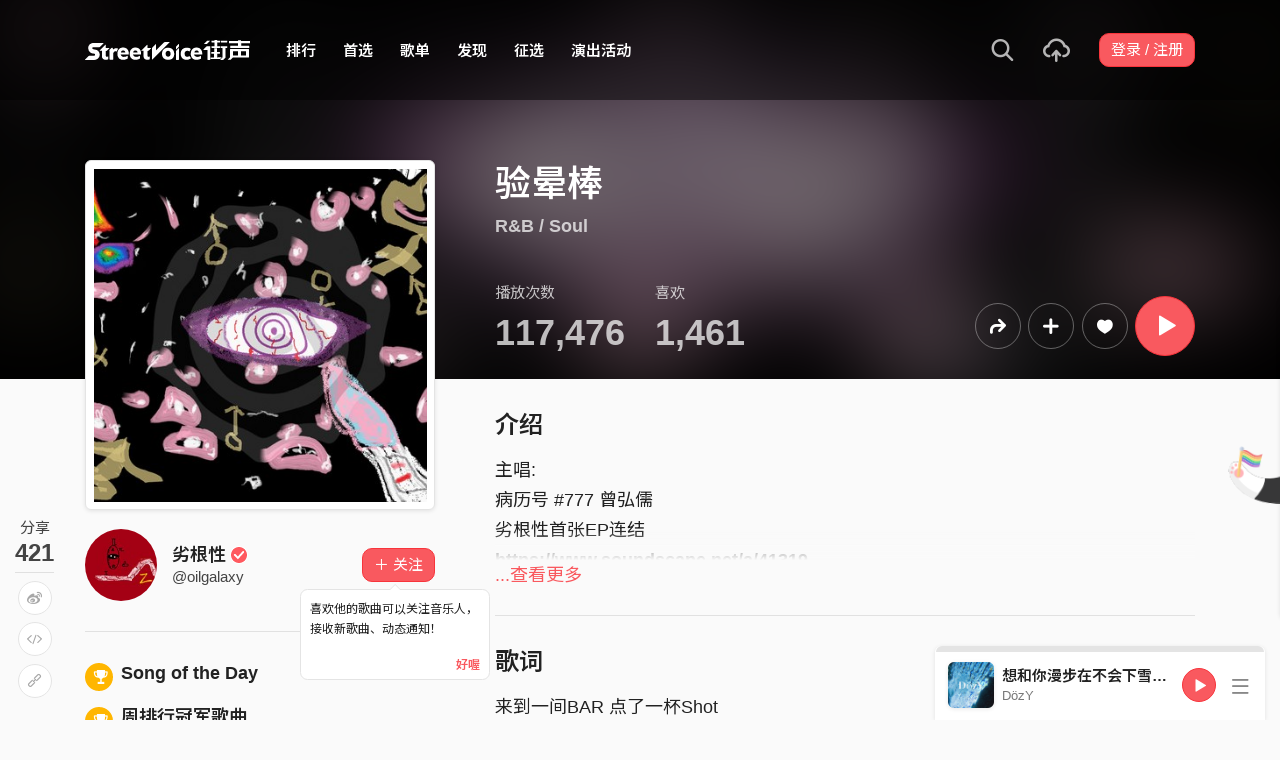

--- FILE ---
content_type: text/html; charset=utf-8
request_url: https://www.streetvoice.cn/oilgalaxy/songs/719350/
body_size: 13792
content:




<!DOCTYPE html>
<html lang="zh-hans">
    <head>
        <link rel="canonical" href="https://streetvoice.com/oilgalaxy/songs/719350/" />
        <link rel="alternate" hreflang="zh-Hant" href="https://streetvoice.com/oilgalaxy/songs/719350/" />
        <link rel="alternate" hreflang="zh-Hans" href="https://streetvoice.cn/oilgalaxy/songs/719350/" />
        <link rel="alternate" hreflang="x-default" href="https://streetvoice.com/oilgalaxy/songs/719350/" />
        <meta name="viewport" content="width=device-width, initial-scale=1.0">
        
            <meta name="baidu_ssp_verify" content="d2c1920d5df92ed756c584dfa6bd091b">
            <meta baidu-gxt-verify-token="b4dc521299659b82c5fde5e4b8acf049">
        

        <meta http-equiv="Content-Type" content="text/html; charset=utf-8" />
        <meta name="google-site-verification" content="SE1DBRZPo7RyChFkqH86ZpKDQKt-fNSGj5hYrundemE" />
        <meta property="wb:webmaster" content="03ee74de53ac83f4" />
        <meta property="fb:app_id" content="160149997878" />
        <meta property="og:site_name" content="StreetVoice"/>
        <link rel="shortcut icon" href="https://static.streetvoice.cn/asset/images/ico/favicon.ico?v=20210901" />

        
<meta name="description" content="主唱:
病历号 #777 曾弘儒
劣根性首张EP连结
https://www.soundscape.net/a/41319

创作灵感:
25.0360737,121.555845,21z

和声:
门牙/内湖猪排饭/麦克米兰/红红老师/憨吉Steven/输赢芦洲/Eric Chen/Angus Ma/JD/男人的时间/安可/新增资料夹3/某宅/奶酥/Wulun.97/柒啾啾/163.44cm/奶茶1/豪土路思/三思后行

作曲:
劣根性

作词:
门牙/好知己/Damarution/路边捡到50元/柒啾啾/猪排饭/卡比/三思后行/角落的软烂仔/sheep/KUMA/憨吉Steven/茶韵/Bin11/边缘人/失望的男孩/远远/九层香菜狗/NeoLin/Octakis/烬烬/贤浪大时代/食物链底层/给我木材/西瓜把拔/兽兵/三小大/lovevolution/杏仁/奶奶/张咏舜/瞌冥/Wei/lanyen/你逆/板擦/Ailei/小花生/奶茶1/新增资料夹3/佚名/破心脏/奶酥酥/输赢芦洲/麝孔/查无此人" />
<meta name="keywords" content="音乐, music, 验晕棒, 劣根性, 劣根性" />

<meta property="og:type" content="music.song" />
<meta property="og:url" content="https://streetvoice.com/oilgalaxy/songs/719350/" />
<meta property="og:title" content="验晕棒 - 劣根性 | 街声 | 音乐人梦想的起点" />
<meta property="og:description" content="主唱:
病历号 #777 曾弘儒
劣根性首张EP连结
https://www.soundscape.net/a/41319

创作灵感:
25.0360737,121.555845,21z

和声:
门牙/内湖猪排饭/麦克米兰/红红老师/憨吉Steven/输赢芦洲/Eric Chen/Angus Ma/JD/男人的时间/安可/新增资料夹3/某宅/奶酥/Wulun.97/柒啾啾/163.44cm/奶茶1/豪土路思/三思后行

作曲:
劣根性

作词:
门牙/好知己/Damarution/路边捡到50元/柒啾啾/猪排饭/卡比/三思后行/角落的软烂仔/sheep/KUMA/憨吉Steven/茶韵/Bin11/边缘人/失望的男孩/远远/九层香菜狗/NeoLin/Octakis/烬烬/贤浪大时代/食物链底层/给我木材/西瓜把拔/兽兵/三小大/lovevolution/杏仁/奶奶/张咏舜/瞌冥/Wei/lanyen/你逆/板擦/Ailei/小花生/奶茶1/新增资料夹3/佚名/破心脏/奶酥酥/输赢芦洲/麝孔/查无此人" />
<meta property="og:image" content="https://static.streetvoice.cn/song_covers/oi/lg/oilgalaxy/2Vth5a6MNvhuXtcDboCRcn.png?x-oss-process=image/resize,m_fixed,h_1,w_1,limit_0/resize,m_fixed,h_630,w_1200,limit_0/watermark,image_c29uZ19jb3ZlcnMvb2kvbGcvb2lsZ2FsYXh5LzJWdGg1YTZNTnZodVh0Y0Rib0NSY24ucG5nP3gtb3NzLXByb2Nlc3M9aW1hZ2UvcmVzaXplLG1fZml4ZWQsaF8zNDQsd18zNDQsbGltaXRfMA,g_nw,x_428,y_143/watermark,image_YXNzZXQvaW1hZ2VzL21ldGFpbWFnZS1zb25nLWNuLnBuZw,g_nw,x_0,y_0" />
<meta property="music:musician" content="https://streetvoice.com/oilgalaxy/" />





        <title>验晕棒 - 劣根性 | 街声 | 音乐人梦想的起点</title>

        
        


    
        <link id="js-css" href="https://static.streetvoice.cn/asset/style/bootstrap-cn.css?v=20260102" rel="stylesheet" type="text/css" />
    


        <link rel="stylesheet" href="https://static.streetvoice.cn/asset/CACHE/css/output.0421a5004d29.css" type="text/css">
        <!--[if lt IE 9]>
        <script src="https://oss.maxcdn.com/html5shiv/3.7.2/html5shiv.min.js"></script>
        <script src="https://oss.maxcdn.com/respond/1.4.2/respond.min.js"></script>
        <![endif]-->

        
        <script src="https://static.streetvoice.cn/asset/libs/jquery-3.6.0.min.js" type="text/javascript"></script>
        <script src="https://static.streetvoice.cn/asset/js/streetvoice.lazyLoad.js"></script>

        
            <script>
var _hmt = _hmt || [];
(function() {
  var hm = document.createElement("script");
  hm.src = "//hm.baidu.com/hm.js?453e12c013c0150769dcce2e82341c67";
  var s = document.getElementsByTagName("script")[0];
  s.parentNode.insertBefore(hm, s);
})();
</script>

        

        
            <script type=application/ld+json>{"@context": "http://schema.org", "@type": "MusicRecording", "audio": {"@type": "AudioObject", "embedUrl": "https://streetvoice.cn/music/embed/?id=719350&s=l", "height": "500px", "width": "500px"}, "byArtist": {"@type": "MusicGroup", "name": "劣根性", "url": "https://streetvoice.cn/oilgalaxy/"}, "description": "主唱:\n病历号 #777 曾弘儒\n劣根性首张EP连结\nhttps://www.soundscape.net/a/41319\n\n创作灵感:\n25.0360737,121.555845,21z\n\n和声:\n门牙/内湖猪排饭/麦克米兰/红红老师/憨吉Steven/输赢芦洲/Eric Chen/Angus Ma/JD/男人的时间/安可/新增资料夹3/某宅/奶酥/Wulun.97/柒啾啾/163.44cm/奶茶1/豪土路思/三思后行\n\n作曲:\n劣根性\n\n作词:\n门牙/好知己/Damarution/路边捡到50元/柒啾啾/猪排饭/卡比/三思后行/角落的软烂仔/sheep/KUMA/憨吉Steven/茶韵/Bin11/边缘人/失望的男孩/远远/九层香菜狗/NeoLin/Octakis/烬烬/贤浪大时代/食物链底层/给我木材/西瓜把拔/兽兵/三小大/lovevolution/杏仁/奶奶/张咏舜/瞌冥/Wei/lanyen/你逆/板擦/Ailei/小花生/奶茶1/新增资料夹3/佚名/破心脏/奶酥酥/输赢芦洲/麝孔/查无此人", "duration": "PT03M36S", "genre": "R&B / Soul", "image": "https://static.streetvoice.cn/song_covers/oi/lg/oilgalaxy/2Vth5a6MNvhuXtcDboCRcn.png?x-oss-process=image/resize,m_fill,h_380,w_380,limit_0/interlace,1/quality,q_95/format,jpg", "name": "验晕棒", "provider": {"@type": "Organization", "image": "https://static.streetvoice.cn/asset/images/intro_image.png", "name": "街声"}}</script>
        
    </head>

    <body id="top" class="">
        
        

<div id="cookie-alert" class="alert alert-danger alert-full mb-0 d-none js-fixed-top-alert">
    <button id="close-safari-alert" type="button" class="close" data-dismiss="alert" aria-label="Close"><span aria-hidden="true">×</span></button>
    <div class="container text-center">
        Cookie 已被禁用，功能受到限制，请开启浏览器设定重新开启，或更换浏览器重新尝试
    </div>
</div>


<script>
    window.setBodyClass = function () {
        document.body.classList.remove('with-alert-full-two');
        document.body.classList.remove('with-alert-full');

        if (document.querySelector('.blocked-tags') && document.querySelector('.js-fixed-top-alert:not(.blocked-tags)')) {
            const blockedTags = document.querySelector('.blocked-tags').cloneNode(true);
            document.querySelector('.blocked-tags').remove();
            document.querySelector('.js-fixed-top-alert').parentNode.insertBefore(blockedTags, document.querySelector('.js-fixed-top-alert'));
        }

        const alertAmount = document.querySelectorAll('.js-fixed-top-alert').length;

        if (alertAmount > 0) {
            document.body.classList.add('with-alert-full');
        }

        if (alertAmount === 2) {
            document.body.classList.add('with-alert-full-two');
        }

        if (alertAmount === 3) {
            document.body.classList.add('with-alert-full-three');
        }
    };

    if (navigator.cookieEnabled) {
        document.getElementById('cookie-alert').remove();
    } else {
        document.getElementById('cookie-alert').classList.remove('d-none');
    }
    setBodyClass();
</script>


        

        
            <div id="react-geetest-modal" class="d-none"></div>
        

         
        <div>
            
                <nav class="navbar navbar-expand-lg navbar-dark bg-dark">
                    <div class="container">
                        
                            <a class="navbar-brand navbar-brand-cn" href="/">StreetVoice</a>
                        
                        
                            <div>
                            <button id="mobile-search" class="navbar-toggler" type="button"><span class="icon-search"></span></button>
                            <button id="menu-reveal" class="navbar-toggler" type="button"><span class="icon-menu-hamburger"></span></button>
                            </div>
                            <div class="collapse navbar-collapse justify-content-between">
                                <ul class="navbar-nav mr-auto">
                                    
                                        

<li class="nav-item"><a class="nav-link" href="/music/charts/realtime/all/">排行</a></li>
<li class="nav-item"><a class="nav-link" href="/music/experts/">首选</a></li>
<li class="nav-item"><a class="nav-link" href="/music/playlists/all/most_liked/">歌单</a></li>

<li class="nav-item"><a class="nav-link" href="/music/browse/">发现</a></li>
<li class="nav-item"><a class="nav-link" href="/opportunities/">征选</a></li>
<li class="nav-item"><a class="nav-link" href="/gigs/all/0/">演出活动</a></li>
<li class="nav-item d-none d-xxl-block"><div class="nav-link"><span class="nav-divider"></span></div></li>
<li class="nav-item d-none d-xxl-block"><a class="nav-link" href="https://packer.streetvoice.cn/" target="_blank">派歌</a></li>
<li class="nav-item d-none d-xxl-block"><a class="nav-link" href="http://dashi.streetvoice.cn/" target="_blank">大事</a></li>
<li class="nav-item d-none d-xxl-block"><a class="nav-link" href="http://simplelife.streetvoice.cn/" target="_blank">简单生活</a></li>


                                    
                                </ul>
                                <ul id="nav-right-btns" class="navbar-nav align-items-center">
                                    
                                    <li id="react-search" class="nav-item dropdown nav-item-icon"></li>
                                    <li class="nav-item nav-item-icon">
                                        <a href="/music/manage/song/upload/" class="nav-link js-verify-account" data-type="upload" data-ga-on="click" data-ga-event-category="publish_song" data-ga-event-type="upload" data-ga-event-label="upload song"><span class="icon-upload"></span></a>
                                    </li>
                                    
                                </ul>
                            </div>
                        
                    </div>
                </nav>

                <div class="navmenu navmenu-dark fixed-right" id="side-nav">
                </div>

                <div id="side-nav-mask"></div>
                <div id="react-search-sm"></div>
            

            <div id="react-player"></div>

            <script src="/jsi18n/"></script>
            

<script type="text/javascript" src="/djangojs/init.js"></script>

<script>
    window.DJANGO_JS_CSRF = false;
    window.DJANGO_JS_INIT = true;
</script>



<script type="text/javascript" src="https://static.streetvoice.cn/asset/js/djangojs/django.min.js?v=20250325"></script>



            
                
                    <div id="pjax-container" class="">
                        








<div class="share-block position-fixed d-none d-lg-block p-3">
    <h4 class="mb-0 text-center text-gray font-weight-normal">分享</h4>
    <h2 class="mb-0 text-center js-share-count" data-share-count="421">421</h2>
    <hr class="mt-1 mb-2">
    <ul class="list-unstyled mb-0">
        
        <li class="mb-2" data-toggle="tooltip" data-placement="right" title="微博">
            <button
                type="button"
                class="btn btn-white btn-circle js-update-share-count"
                data-id="719350"
                data-type="song"
                data-href="http://service.weibo.com/share/share.php?url=https://streetvoice.cn/oilgalaxy/songs/719350/&title=验晕棒%20by%20劣根性.%20街声"
                data-ga-on="social" data-ga-social-target="Weibo" data-ga-social-url="https://streetvoice.cn/oilgalaxy/songs/719350/" data-ga-dimension-value="Song detail">
                <span class="icon-weibo"></span>
            </button>
        </li>
        
            <li class="mb-2" data-toggle="tooltip" data-placement="right" title="嵌入语法">
                <button type="button" class="btn btn-white btn-circle js-embed" data-id="719350" data-type="song" data-ga-dimension-value="Song detail">
                    <span class="icon-embed"></span>
                </button>
            </li>
        
        <li class="mb-2" data-toggle="tooltip" data-placement="right" title="复制链接">
            <input id="copy-input" class="d-none" value="https://streetvoice.cn/oilgalaxy/songs/719350/" />
            <button
                type="button"
                class="btn btn-white btn-circle js-open-copied js-update-share-count"
                data-copy-target="#copy-input"
                data-copy-only
                data-id="719350"
                data-type="song"
                data-ga-on="social" data-ga-social-target="Copy url" data-ga-social-url="https://streetvoice.cn/oilgalaxy/songs/719350/" data-ga-dimension-value="Song detail">
                <span class="icon-link"></span>
            </button>
        </li>
    </ul>
</div>




<div class="collapse cat-collapse" id="cat-collapse">
    <a
        class="cat-hand-link"
        aria-expanded="false"
        aria-controls="collapse-alert-song"
        data-ga-on="click"
        data-ga-event-category="click"
        data-ga-event-type="cat hand"
        data-ga-event-label="验晕棒 (719350)"
        data-ga-dimension-value="Song detail"
        data-id="719350"
        
        data-toggle="tooltip"
        data-placement="left"
        title="喵～～我这里的音乐你也会喜欢喔"
        >
        <img src="https://static.streetvoice.cn/asset/images/alert-cat-hand.png" class="alert-cat-hand" />
    </a>
    <img src="https://static.streetvoice.cn/asset/images/alert-cat.svg" class="alert-cat" />
    <div class="border-block">
        <div class="clearfix">
            <h2 class="mb-4 float-left">相信你也会喜欢</h2><a class="btn btn-white float-right" data-toggle="collapse" href="#cat-collapse" aria-expanded="false">收起来</a>
        </div>
        <ul class="list-group list-group-flush list-group-song list-group-nonumber-sm">
            
                <li class="list-group-item align-items-center justify-content-between work-item">
                    <div class="cover-block with-button img-lg mr-3">
                        

<button
  

  type="button"
  class="btn btn-play btn-circle btn-outline-white js-cat-song"
  data-type="cat-song"
  

  
      data-id="832797"
      
  

  

  

  

  data-ga-on="click"
  data-ga-event-category="user_triggered_play"
  data-ga-event-type="song"
  
  data-ga-dimension-value="Song detail"
>
  <span class="icon-play "></span>
</button>




                        <a href="/hitdondon/songs/832797/"><img src="https://static.streetvoice.cn/song_covers/hi/td/hitdondon/U9rsDtfXpX8hibgoWQnEKg.jpeg?x-oss-process=image/resize,m_fill,h_100,w_100,limit_0/interlace,1/quality,q_95/format,jpg" alt="Candy-Coated 0v0" /></a>
                    </div>
                    <div class="work-item-info">
                        <h4 class="text-truncate">
                            <a
                                data-ga-on="click"
                                data-ga-event-category="click"
                                data-ga-event-type="song recommend"
                                data-ga-event-label="Candy-Coated 0v0 (832797)"
                                data-ga-dimension-value="Song detail"
                                href="/hitdondon/songs/832797/">
                                

    
    <span class="icon-flash text-red mr-1" data-toggle="tooltip" data-placement="top" title="动态歌词"></span>
    

Candy-Coated 0v0
                            </a>
                        </h4>
                        <h5 class="text-truncate text-gray">
                            <a href="/hitdondon/">YILITH</a>
                        </h5>
                    </div>
                </li>
            
                <li class="list-group-item align-items-center justify-content-between work-item">
                    <div class="cover-block with-button img-lg mr-3">
                        

<button
  

  type="button"
  class="btn btn-play btn-circle btn-outline-white js-cat-song"
  data-type="cat-song"
  

  
      data-id="630281"
      
  

  

  

  

  data-ga-on="click"
  data-ga-event-category="user_triggered_play"
  data-ga-event-type="song"
  
  data-ga-dimension-value="Song detail"
>
  <span class="icon-play "></span>
</button>




                        <a href="/lekimberleyy/songs/630281/"><img src="https://static.streetvoice.cn/song_covers/le/ki/lekimberleyy/MkxdQX5DUoadVCodLVYKBN.jpg?x-oss-process=image/resize,m_fill,h_100,w_100,limit_0/interlace,1/quality,q_95/format,jpg" alt="邮票Good Times feat. 瘦子E.SO" /></a>
                    </div>
                    <div class="work-item-info">
                        <h4 class="text-truncate">
                            <a
                                data-ga-on="click"
                                data-ga-event-category="click"
                                data-ga-event-type="song recommend"
                                data-ga-event-label="邮票Good Times feat. 瘦子E.SO (630281)"
                                data-ga-dimension-value="Song detail"
                                href="/lekimberleyy/songs/630281/">
                                

邮票Good Times feat. 瘦子E.SO
                            </a>
                        </h4>
                        <h5 class="text-truncate text-gray">
                            <a href="/lekimberleyy/">Kimberley</a>
                        </h5>
                    </div>
                </li>
            
                <li class="list-group-item align-items-center justify-content-between work-item">
                    <div class="cover-block with-button img-lg mr-3">
                        

<button
  

  type="button"
  class="btn btn-play btn-circle btn-outline-white js-cat-song"
  data-type="cat-song"
  

  
      data-id="813785"
      
  

  

  

  

  data-ga-on="click"
  data-ga-event-category="user_triggered_play"
  data-ga-event-type="song"
  
  data-ga-dimension-value="Song detail"
>
  <span class="icon-play "></span>
</button>




                        <a href="/midnightx2222/songs/813785/"><img src="https://static.streetvoice.cn/song_covers/mi/dn/midnightx2222/FTBhCM6VNS4gBo9efMriDv.jpg?x-oss-process=image/resize,m_fill,h_100,w_100,limit_0/interlace,1/quality,q_95/format,jpg" alt="舞舞舞(demo)" /></a>
                    </div>
                    <div class="work-item-info">
                        <h4 class="text-truncate">
                            <a
                                data-ga-on="click"
                                data-ga-event-category="click"
                                data-ga-event-type="song recommend"
                                data-ga-event-label="舞舞舞(demo) (813785)"
                                data-ga-dimension-value="Song detail"
                                href="/midnightx2222/songs/813785/">
                                

舞舞舞(demo)
                            </a>
                        </h4>
                        <h5 class="text-truncate text-gray">
                            <a href="/midnightx2222/">午夜午夜</a>
                        </h5>
                    </div>
                </li>
            
        </ul>
    </div>
</div>
<div class="width-navbar-dark position-relative work-page-header-wrapper mb-5" id="inside_box">
    <div class="blur-cover-block"><img src="https://static.streetvoice.cn/song_covers/oi/lg/oilgalaxy/2Vth5a6MNvhuXtcDboCRcn.png?x-oss-process=image/resize,m_fill,h_380,w_380,limit_0/interlace,1/quality,q_95/format,jpg" alt="验晕棒" class="blur-cover" /></div>
    <div class="container blur-cover-block-up mt-7">
        <div class="row">
            <div class="col-md-4">
                <div class="border-block p-2 mb-3">
                    <div class="cover-block with-button">
                        

<button
  

  type="button"
  class="btn btn-play btn-circle btn-outline-white btn-xl"
  data-type="song"
  

  
      data-id="719350"
      
  

  

  

  

  data-ga-on="click"
  data-ga-event-category="user_triggered_play"
  data-ga-event-type="song"
  
  data-ga-dimension-value="Song detail"
>
  <span class="icon-play "></span>
</button>




                        <img src="https://static.streetvoice.cn/song_covers/oi/lg/oilgalaxy/2Vth5a6MNvhuXtcDboCRcn.png?x-oss-process=image/resize,m_fill,h_380,w_380,limit_0/interlace,1/quality,q_95/format,jpg" alt="验晕棒" />
                    </div>
                </div>
            </div>
            <div class="col-md-8 work-page-header-wrapper-right">
                
                <h1 class="text-break text-white">验晕棒</h1>
                <h3 class="text-truncate text-white">
                    
                    <span class="opacity-72">
                        <a href="/music/browse/12/recommend/latest/">R&amp;B / Soul</a>
                        
                    </span>
                </h3>
                <div class="row align-items-end">
                    <div class="col-lg mb-2">
                        <ul class="list-inline text-white opacity-72">
                            <li class="list-inline-item mr-5">
                                <h4 class="font-weight-normal">播放次数</h4>
                                <h4 class="mb-0 font-size-h1" id="countup-play">0</h4>
                            </li>
                            <li class="list-inline-item">
                                <h4 class="font-weight-normal">喜欢</h4>
                                <a href="#" class="js-popup-list" data-id="719350" data-type="likes" data-subtype="song"><h4 class="mb-0 font-size-h1" id="countup-like" data-id="719350">0</h4></a>
                            </li>
                        </ul>
                    </div>
                    <div class="col-lg-auto mb-2">
                        <ul class="list-inline list-item-buttons align-items-center justify-content-end">
                            





    
    <li class="list-inline-item">
        

<a
    href="#"
    class="btn btn-circle
        btn-outline-white
        
        btn-lg
        
        js-verify-account
        "
    data-action="js-share"
    data-id="719350"
    data-type="song"
    data-repost-type="create"
    data-dimension-value="Song detail">
    <span class="icon-repost"></span>
</a>

    </li>
    <li class="list-inline-item">
        

<div class="dropdown">
    <button
        type="button"
        class="btn btn-circle btn-outline-white btn-lg dropdown-toggle js-more"
        data-toggle="dropdown"
        aria-haspopup="true"
        aria-expanded="false"
        data-id="719350"
        data-type="song"
        data-teach-type=""
        data-dropdown-type="add"
        data-ga-on="click" data-ga-event-category="click" data-ga-event-type="UI" data-ga-event-label="more">
        <span class="icon-plus"></span>
    </button>
    <div class="dropdown-menu dropdown-menu-center react-more-dropdown-menu"></div>
</div>
    
    </li>
    <li class="list-inline-item">
        

    <button
        data-ga-on="click"
        data-ga-event-category="like"
        data-ga-event-type="song"
        data-ga-dimension-value="Song detail"
        type="button"
        class="btn btn-circle btn-like js-like-btn
        btn-outline-white
        
        btn-lg
        "
        data-id="719350"
        data-type="song"
        data-like-count="1.4k"
        aria-pressed="false"
        tabindex="0"
    >
        <span class="icon-heart-empty"></span>
        <span class="ml-1 js-like-count
         d-none"
        data-hide-count="True">
            
                1.4k
            
        </span>
    </button>


    </li>
    
    <li class="list-inline-item">
        

<button
  

  type="button"
  class="btn btn-play btn-circle btn-primary btn-xl"
  data-type="song"
  

  
      data-id="719350"
      
  

  

  

  

  data-ga-on="click"
  data-ga-event-category="user_triggered_play"
  data-ga-event-type="song"
  
  data-ga-dimension-value="Song detail"
>
  <span class="icon-play "></span>
</button>




    </li>


                        </ul>
                    </div>
                </div>
            </div>
        </div>
    </div>
</div>
<div id="sticky" class="work-page-header-wrapper-sm pt-3 pb-3">
    <div class="container">
        <div class="row">
            <div class="col">
                <div class="work-item d-flex align-items-center">
                    <div class="cover-block img-lg mr-3"><img src="https://static.streetvoice.cn/song_covers/oi/lg/oilgalaxy/2Vth5a6MNvhuXtcDboCRcn.png?x-oss-process=image/resize,m_fill,h_100,w_100,limit_0/interlace,1/quality,q_95/format,jpg" alt="验晕棒" /></div>
                    <div class="work-item-info">
                        <h4 class="text-truncate">验晕棒</h4>
                        <h5 class="text-truncate text-gray"><a href="/oilgalaxy/">劣根性</a></h5>
                    </div>
                </div>
            </div>
            <div class="col">
                <ul class="list-inline list-item-buttons align-items-center justify-content-end mb-0">
                    





    
    <li class="list-inline-item">
        

<a
    href="#"
    class="btn btn-circle
        btn-white
        
        
        js-verify-account
        "
    data-action="js-share"
    data-id="719350"
    data-type="song"
    data-repost-type="create"
    data-dimension-value="Song detail">
    <span class="icon-repost"></span>
</a>

    </li>
    <li class="list-inline-item">
        

<div class="dropdown">
    <button
        type="button"
        class="btn btn-circle btn-white  dropdown-toggle js-more"
        data-toggle="dropdown"
        aria-haspopup="true"
        aria-expanded="false"
        data-id="719350"
        data-type="song"
        data-teach-type=""
        data-dropdown-type="add"
        data-ga-on="click" data-ga-event-category="click" data-ga-event-type="UI" data-ga-event-label="more">
        <span class="icon-plus"></span>
    </button>
    <div class="dropdown-menu dropdown-menu-center react-more-dropdown-menu"></div>
</div>
    
    </li>
    <li class="list-inline-item">
        

    <button
        data-ga-on="click"
        data-ga-event-category="like"
        data-ga-event-type="song"
        data-ga-dimension-value="Song detail"
        type="button"
        class="btn btn-circle btn-like js-like-btn
        btn-white
        
        
        "
        data-id="719350"
        data-type="song"
        data-like-count="1.4k"
        aria-pressed="false"
        tabindex="0"
    >
        <span class="icon-heart-empty"></span>
        <span class="ml-1 js-like-count
        "
        data-hide-count="False">
            
                1.4k
            
        </span>
    </button>


    </li>
    
    <li class="list-inline-item">
        

<button
  

  type="button"
  class="btn btn-play btn-circle btn-primary btn-lg"
  data-type="song"
  

  
      data-id="719350"
      
  

  

  

  

  data-ga-on="click"
  data-ga-event-category="user_triggered_play"
  data-ga-event-type="song"
  
  data-ga-dimension-value="Song detail"
>
  <span class="icon-play "></span>
</button>




    </li>


                </ul>
            </div>
        </div>
    </div>
</div>
<div class="work-page-container container pb-10">
    <div class="row">
        <div class="col-md-4 mb-5 work-page-container-left">
            <div id="sticky-anchor"></div>
            <div class="user-block page-user-block d-flex align-items-center">
                <a href="/oilgalaxy/" class="mr-3 d-md-none d-lg-block">
                    <img src="https://static.streetvoice.cn/profile_images/on/ly/onlymusicgang/d4cMnctyB5fZ6XNQtLoJ8d.png?x-oss-process=image/resize,m_fill,h_100,w_100,limit_0/interlace,1/quality,q_95/format,jpg" alt="劣根性" class="img-xxl img-circle" />
                </a>
                <div class="user-info">
                    <h3 class="mb-0 text-break">
                        <a href="/oilgalaxy/">
                            劣根性<span class="is-accredited position-relative ml-1"></span>
                        </a>
                    </h3>
                    <h4 class="text-truncate mb-0">@oilgalaxy</h4>
                </div>
                <div class="text-right w-80p ml-3 position-relative">
                    





    
            
                <a
                    data-ga-on="click"
                    data-ga-event-category="follow"
                    data-ga-event-type="劣根性 (3048936)"
                    data-ga-dimension-value="Song detail"
                    data-id="3048936"
                    class="btn btn-primary js-follow"
                    href="#"
                >
                    <span class="follow_text">＋ 关注</span>
                </a>
                
                    <div class="alert alert-light alert-dismissible fade show position-absolute" role="alert">
                        <p>喜欢他的歌曲可以关注音乐人，接收新歌曲、动态通知！</p><button type="button" class="close text-red" data-dismiss="alert" aria-label="Close">好喔</button>
                    </div>
                
            
    








                </div>
            </div>

            
    


            
            <hr class="mt-5 mb-5">
            <ul class="list-unstyled">
                
                    <li class="mb-3">
                        <h3 class="text-truncate"><span class="badge badge-yellow badge-circle mr-2"><span class="icon-trophy"></span></span>Song of the Day</h3>
                    </li>
                
                
                    <li class="mb-3">
                        <h3 class="text-truncate"><span class="badge badge-yellow badge-circle mr-2"><span class="icon-trophy"></span></span>周排行冠军歌曲</h3>
                    </li>
                
                
                
                
                
            </ul>
            
            <hr class="mt-5 mb-5">
            <p class="text-gray-light mb-2">发表时间 2023-03-01<br /></p>

            

        </div>
        <div class="col-md-8 work-page-container-right">
            
            
            
            <h2 class="mb-3">介绍</h2>
            <div class="dynamic-height text-read text-justify text-break" data-max-height="130">
                <p>主唱:<br>病历号 #777 曾弘儒<br>劣根性首张EP连结<br><a href="https://www.soundscape.net/a/41319" target="_blank" class="font-weight-bold text-dark">https://www.soundscape.net/a/41319</a></p>

<p>创作灵感:<br>25.0360737,121.555845,21z</p>

<p>和声:<br>门牙/内湖猪排饭/麦克米兰/红红老师/憨吉Steven/输赢芦洲/Eric Chen/Angus Ma/JD/男人的时间/安可/新增资料夹3/某宅/奶酥/Wulun.97/柒啾啾/163.44cm/奶茶1/豪土路思/三思后行</p>

<p>作曲:<br>劣根性</p>

<p>作词:<br>门牙/好知己/Damarution/路边捡到50元/柒啾啾/猪排饭/卡比/三思后行/角落的软烂仔/sheep/KUMA/憨吉Steven/茶韵/Bin11/边缘人/失望的男孩/远远/九层香菜狗/NeoLin/Octakis/烬烬/贤浪大时代/食物链底层/给我木材/西瓜把拔/兽兵/三小大/lovevolution/杏仁/奶奶/张咏舜/瞌冥/Wei/lanyen/你逆/板擦/Ailei/小花生/奶茶1/新增资料夹3/佚名/破心脏/奶酥酥/输赢芦洲/麝孔/查无此人</p>
                <a class="read-more text-red d-none">
                    <span class="show-more">...查看更多</span>
                    <span class="show-less">收起</span>
                </a>
            </div>
            <hr class="mt-5 mb-5">
            

            <h2 class="mb-3">歌词

</h2>

            
            <div class="dynamic-height text-read text-justify text-break" data-max-height="130">
                <p>来到一间BAR 点了一杯Shot<br>看到你的瞬间 心动在萌芽<br>期盼已久的时刻 不再辗转反侧<br>目光时刻注视你 却掉进眼神的陷阱</p>

<p>鼓起搭讪的勇气 叼著一根Pocky<br>Watching your body 不知眼睛该看哪里<br>你唇齿之间 早已让我疯癫<br>就像挂号前的晕眩 检测时的圆圈 </p>

<p>失眠到早上心情有点BLUE 想到药局找点晕船药恢复<br>验晕棒是Pharmacy的答复 验出两条我心情徬徨无助 </p>

<p>Hey my sweat baby  <br>半夜不睡看手机等你回应<br>I wanna be your sugar Mommy <br>只想一头栽进你主宰的迷宫里</p>

<p>想找到已读的蛛丝马迹 <br>oh希望我是你熬夜到三点的原因<br>自己提醒自己 不要时刻想著你 Ya<br>I&#x27;m 晕 Already</p>

<p>I&#x27;m not ready but it&#x27;s already morning<br>Falling</p>
                <a class="read-more text-red d-none">
                    <span class="show-more">...查看更多</span>
                    <span class="show-less">收起</span>
                </a>
            </div>
            
            <hr class="mt-5 mb-5">

            

            
<div class="row no-gutters">
    <div class="col">
        <h2 class="mb-3">留言（<span id="comment-counts">153</span>）</h2>
    </div>
    <div class="col-auto">
        <div class="dropdown">
            <a href="#" class="dropdown-toggle no-caret font-size-lg text-gray-light mr-3" data-toggle="dropdown" aria-haspopup="true" aria-expanded="false">
                <span class="icon-option-vertical"></span>
            </a>
            <div class="dropdown-menu dropdown-menu-right">
                <a class="dropdown-item active" href="/oilgalaxy/songs/719350/">最相关留言</a>
                <a class="dropdown-item" href="/oilgalaxy/songs/719350/?all=true">所有留言</a>
            </div>
        </div>
    </div>
</div>

<div id="comments-wrapper" class="d-none"></div>
<div id="comment-block-wrapper">
    <div class="item_box_list list-group">
        
        
        
            <div class="comment-block border-block mb-3 item_box">
               


<div class="d-flex p-4">
    
        <a href="/green_hat_9me/" class="position-relative overflow-visible img-lg img-circle mr-3">
            
            <img src="https://static.streetvoice.cn/profile_images/gr/ee/green_hat_9me/ECunYsLkEbfrW9Voy4SiYd.jpg?x-oss-process=image/resize,m_fill,h_50,w_50,limit_0/interlace,1/quality,q_95/format,jpg" class="w-100" alt="畅" onerror="this.onerror=null;this.src='https://static.streetvoice.cn/asset/images/default/img-profile-head-default.png'" />
        </a>
    
    <div class="w-img-lg-text">
        
            <div class="d-flex mb-2">
                <div class="w-img-xs-text">
                    <h4 class="text-break mb-0">
                        <a href="/green_hat_9me/" class="mw-100 d-inline-flex align-items-center"><span class="mw-100 text-truncate d-block">畅</span></a>
                    </h4>
                    
                </div>
                <div class="w-20p ml-2">
                    <div class="dropdown">
                        <button class="btn btn-link dropdown-toggle no-caret p-0 h-auto" type="button" data-toggle="dropdown" aria-haspopup="true" aria-expanded="false"><span class="icon-option-vertical"></span></button>
                        <div class="dropdown-menu dropdown-menu-center">
                            
                            <a class="dropdown-item js-popup-list" href="#" data-id="2258134" data-type="likes" data-subtype="comment">看谁喜欢</a>
                            
                                <a class="dropdown-item js-comment-report" href="#" data-comment-id="2258134">这是不当内容？</a>
                                <a
                                    class="dropdown-item js-mute"
                                    href="#"
                                    data-id="3197023"
                                    data-refresh
                                    data-ga-on="click"
                                    data-ga-event-category="mute"
                                    data-ga-dimension-value="Song detail"
                                    >静音</a>
                                
                            
                            
                        </div>
                    </div>
                </div>
            </div>
        
        <div class="text-read text-break mb-3">
            
                
                    
                        <p>
                            
                            
                                What what what what what what what🤯😍
                            
                        </p>
                    
                    
                
            
        </div>
        


    <div class="row row-xs">
        <div class="col-lg mb-2 mb-lg-0"><span class="text-muted">1 年前</span>
            <a href="#" class="text-muted align-items-center js-popup-list d-none" data-id="2258134" data-type="likes" data-subtype="comment">
                
                
                    <span class="js-like-count" data-id="2258134">・0 个喜欢</span>
                
                
                <span class="position-relative ml-2 author-like-box d-none" data-id="2258134" data-toggle="tooltip" data-placement="top" title="" data-original-title="作者喜欢">
                    <span class="icon-heart-empty text-red position-absolute"></span>
                    <img src="https://static.streetvoice.cn/profile_images/on/ly/onlymusicgang/d4cMnctyB5fZ6XNQtLoJ8d.png?x-oss-process=image/resize,m_fill,h_50,w_50,limit_0/interlace,1/quality,q_95/format,jpg" class="img-xs img-circle">
                </span>
            </a>
            
        </div>
        <div class="col-lg-auto text-right">
            <ul class="list-inline list-item-buttons mb-0">
                <li class="list-inline-item">
                    <button type="button" class="btn btn-white btn-circle js-comment-reply" data-comment-id="2258134" data-comment-username="green_hat_9me" data-comment-nickname="畅" data-comment-user-id="3197023" data-parent-comment-id="None">
                        <span class="icon-status"></span>
                    </button>
                </li>
                <li class="list-inline-item">
                    

    <button
        data-ga-on="click"
        data-ga-event-category="like"
        data-ga-event-type="comment"
        data-ga-dimension-value="Song detail"
        type="button"
        class="btn btn-circle btn-like js-like-btn btn-white  "
        data-id="2258134"
        data-type="comment"
        data-like-count="0"
        aria-pressed="false"
        tabindex="0"
    >
        
            <span class="icon-heart-empty"></span>
            <span class="ml-1 js-like-count d-none" data-hide-count="True">
            
        </span>
    </button><!-- /btn -->


                </li>
            </ul>
        </div>
    </div>


        <div class="comment-collapse-form w-100 collapse" id="collapse-comment-2258134"></div>
        
            
                <div class="mt-4 d-none" id="parent-comment-2258134"></div>
            
        
    </div>
</div>


            </div>
            
        
            <div class="comment-block border-block mb-3 item_box">
               


<div class="d-flex p-4">
    
        <a href="/Engineer13914/" class="position-relative overflow-visible img-lg img-circle mr-3">
            
            <img src="https://static.streetvoice.cn/profile_images/En/gi/Engineer13914/4EjqHig8HdfCyJxtiAjYjB.jpg?x-oss-process=image/resize,m_fill,h_50,w_50,limit_0/interlace,1/quality,q_95/format,jpg" class="w-100" alt="Yehudi" onerror="this.onerror=null;this.src='https://static.streetvoice.cn/asset/images/default/img-profile-head-default.png'" />
        </a>
    
    <div class="w-img-lg-text">
        
            <div class="d-flex mb-2">
                <div class="w-img-xs-text">
                    <h4 class="text-break mb-0">
                        <a href="/Engineer13914/" class="mw-100 d-inline-flex align-items-center"><span class="mw-100 text-truncate d-block">Yehudi</span></a>
                    </h4>
                    
                </div>
                <div class="w-20p ml-2">
                    <div class="dropdown">
                        <button class="btn btn-link dropdown-toggle no-caret p-0 h-auto" type="button" data-toggle="dropdown" aria-haspopup="true" aria-expanded="false"><span class="icon-option-vertical"></span></button>
                        <div class="dropdown-menu dropdown-menu-center">
                            
                            <a class="dropdown-item js-popup-list" href="#" data-id="2240026" data-type="likes" data-subtype="comment">看谁喜欢</a>
                            
                                <a class="dropdown-item js-comment-report" href="#" data-comment-id="2240026">这是不当内容？</a>
                                <a
                                    class="dropdown-item js-mute"
                                    href="#"
                                    data-id="2611369"
                                    data-refresh
                                    data-ga-on="click"
                                    data-ga-event-category="mute"
                                    data-ga-dimension-value="Song detail"
                                    >静音</a>
                                
                            
                            
                        </div>
                    </div>
                </div>
            </div>
        
        <div class="text-read text-break mb-3">
            
                
                    
                        <p>
                            
                            
                                晕了晕了
                            
                        </p>
                    
                    
                
            
        </div>
        


    <div class="row row-xs">
        <div class="col-lg mb-2 mb-lg-0"><span class="text-muted">2 年前</span>
            <a href="#" class="text-muted align-items-center js-popup-list d-none" data-id="2240026" data-type="likes" data-subtype="comment">
                
                
                    <span class="js-like-count" data-id="2240026">・0 个喜欢</span>
                
                
                <span class="position-relative ml-2 author-like-box d-none" data-id="2240026" data-toggle="tooltip" data-placement="top" title="" data-original-title="作者喜欢">
                    <span class="icon-heart-empty text-red position-absolute"></span>
                    <img src="https://static.streetvoice.cn/profile_images/on/ly/onlymusicgang/d4cMnctyB5fZ6XNQtLoJ8d.png?x-oss-process=image/resize,m_fill,h_50,w_50,limit_0/interlace,1/quality,q_95/format,jpg" class="img-xs img-circle">
                </span>
            </a>
            
        </div>
        <div class="col-lg-auto text-right">
            <ul class="list-inline list-item-buttons mb-0">
                <li class="list-inline-item">
                    <button type="button" class="btn btn-white btn-circle js-comment-reply" data-comment-id="2240026" data-comment-username="Engineer13914" data-comment-nickname="Yehudi" data-comment-user-id="2611369" data-parent-comment-id="None">
                        <span class="icon-status"></span>
                    </button>
                </li>
                <li class="list-inline-item">
                    

    <button
        data-ga-on="click"
        data-ga-event-category="like"
        data-ga-event-type="comment"
        data-ga-dimension-value="Song detail"
        type="button"
        class="btn btn-circle btn-like js-like-btn btn-white  "
        data-id="2240026"
        data-type="comment"
        data-like-count="0"
        aria-pressed="false"
        tabindex="0"
    >
        
            <span class="icon-heart-empty"></span>
            <span class="ml-1 js-like-count d-none" data-hide-count="True">
            
        </span>
    </button><!-- /btn -->


                </li>
            </ul>
        </div>
    </div>


        <div class="comment-collapse-form w-100 collapse" id="collapse-comment-2240026"></div>
        
            
                <div class="mt-4 d-none" id="parent-comment-2240026"></div>
            
        
    </div>
</div>


            </div>
            
        
            <div class="comment-block border-block mb-3 item_box">
               


<div class="d-flex p-4">
    
        <a href="/chuanjing_jian/" class="position-relative overflow-visible img-lg img-circle mr-3">
            
            <img src="https://static.streetvoice.cn/profile_images/ch/ua/chuanjing_jian/oJq3W4g7gPY9TapyFKeTVn.jpg?x-oss-process=image/resize,m_fill,h_50,w_50,limit_0/interlace,1/quality,q_95/format,jpg" class="w-100" alt="chuanjing_jian" onerror="this.onerror=null;this.src='https://static.streetvoice.cn/asset/images/default/img-profile-head-default.png'" />
        </a>
    
    <div class="w-img-lg-text">
        
            <div class="d-flex mb-2">
                <div class="w-img-xs-text">
                    <h4 class="text-break mb-0">
                        <a href="/chuanjing_jian/" class="mw-100 d-inline-flex align-items-center"><span class="mw-100 text-truncate d-block">chuanjing_jian</span></a>
                    </h4>
                    
                </div>
                <div class="w-20p ml-2">
                    <div class="dropdown">
                        <button class="btn btn-link dropdown-toggle no-caret p-0 h-auto" type="button" data-toggle="dropdown" aria-haspopup="true" aria-expanded="false"><span class="icon-option-vertical"></span></button>
                        <div class="dropdown-menu dropdown-menu-center">
                            
                            <a class="dropdown-item js-popup-list" href="#" data-id="2223650" data-type="likes" data-subtype="comment">看谁喜欢</a>
                            
                                <a class="dropdown-item js-comment-report" href="#" data-comment-id="2223650">这是不当内容？</a>
                                <a
                                    class="dropdown-item js-mute"
                                    href="#"
                                    data-id="2645956"
                                    data-refresh
                                    data-ga-on="click"
                                    data-ga-event-category="mute"
                                    data-ga-dimension-value="Song detail"
                                    >静音</a>
                                
                            
                            
                        </div>
                    </div>
                </div>
            </div>
        
        <div class="text-read text-break mb-3">
            
                
                    
                        <p>
                            
                            
                                你们团有两个主唱？
                            
                        </p>
                    
                    
                
            
        </div>
        


    <div class="row row-xs">
        <div class="col-lg mb-2 mb-lg-0"><span class="text-muted">2 年前</span>
            <a href="#" class="text-muted align-items-center js-popup-list d-none" data-id="2223650" data-type="likes" data-subtype="comment">
                
                
                    <span class="js-like-count" data-id="2223650">・0 个喜欢</span>
                
                
                <span class="position-relative ml-2 author-like-box d-none" data-id="2223650" data-toggle="tooltip" data-placement="top" title="" data-original-title="作者喜欢">
                    <span class="icon-heart-empty text-red position-absolute"></span>
                    <img src="https://static.streetvoice.cn/profile_images/on/ly/onlymusicgang/d4cMnctyB5fZ6XNQtLoJ8d.png?x-oss-process=image/resize,m_fill,h_50,w_50,limit_0/interlace,1/quality,q_95/format,jpg" class="img-xs img-circle">
                </span>
            </a>
            
        </div>
        <div class="col-lg-auto text-right">
            <ul class="list-inline list-item-buttons mb-0">
                <li class="list-inline-item">
                    <button type="button" class="btn btn-white btn-circle js-comment-reply" data-comment-id="2223650" data-comment-username="chuanjing_jian" data-comment-nickname="chuanjing_jian" data-comment-user-id="2645956" data-parent-comment-id="None">
                        <span class="icon-status"></span>
                    </button>
                </li>
                <li class="list-inline-item">
                    

    <button
        data-ga-on="click"
        data-ga-event-category="like"
        data-ga-event-type="comment"
        data-ga-dimension-value="Song detail"
        type="button"
        class="btn btn-circle btn-like js-like-btn btn-white  "
        data-id="2223650"
        data-type="comment"
        data-like-count="0"
        aria-pressed="false"
        tabindex="0"
    >
        
            <span class="icon-heart-empty"></span>
            <span class="ml-1 js-like-count d-none" data-hide-count="True">
            
        </span>
    </button><!-- /btn -->


                </li>
            </ul>
        </div>
    </div>


        <div class="comment-collapse-form w-100 collapse" id="collapse-comment-2223650"></div>
        
            
                <hr class="my-4" />
                
                    
                        <div class="mt-4" id="parent-comment-2223650">
                            
                                <a class="text-red text-read js-show-comments" href="#" data-id="2223650">
                                    
                                        <img src="https://static.streetvoice.cn/profile_images/on/ly/onlymusicgang/d4cMnctyB5fZ6XNQtLoJ8d.png?x-oss-process=image/resize,m_fill,h_50,w_50,limit_0/interlace,1/quality,q_95/format,jpg" class="w-24p h-24p img-circle">
                                    
                                    <span>・2 条回复</span>
                                </a>
                            
                        </div>
                    
                
            
        
    </div>
</div>


            </div>
            
        
            <div class="comment-block border-block mb-3 item_box">
               


<div class="d-flex p-4">
    
        <a href="/oilgalaxy/" class="position-relative overflow-visible img-lg img-circle mr-3">
            
            <img src="https://static.streetvoice.cn/profile_images/on/ly/onlymusicgang/d4cMnctyB5fZ6XNQtLoJ8d.png?x-oss-process=image/resize,m_fill,h_50,w_50,limit_0/interlace,1/quality,q_95/format,jpg" class="w-100" alt="劣根性" onerror="this.onerror=null;this.src='https://static.streetvoice.cn/asset/images/default/img-profile-head-default.png'" />
        </a>
    
    <div class="w-img-lg-text">
        
            <div class="d-flex mb-2">
                <div class="w-img-xs-text">
                    <h4 class="text-break mb-0">
                        <a href="/oilgalaxy/" class="with-author d-inline-flex align-items-center"><span class="is-accredited-text text-truncate d-block">劣根性</span><span class="is-accredited position-relative ml-1"></span></a><span class="badge badge-red ml-1">作者</span>
                    </h4>
                    
                </div>
                <div class="w-20p ml-2">
                    <div class="dropdown">
                        <button class="btn btn-link dropdown-toggle no-caret p-0 h-auto" type="button" data-toggle="dropdown" aria-haspopup="true" aria-expanded="false"><span class="icon-option-vertical"></span></button>
                        <div class="dropdown-menu dropdown-menu-center">
                            
                            <a class="dropdown-item js-popup-list" href="#" data-id="2219518" data-type="likes" data-subtype="comment">看谁喜欢</a>
                            
                                <a class="dropdown-item js-comment-report" href="#" data-comment-id="2219518">这是不当内容？</a>
                                <a
                                    class="dropdown-item js-mute"
                                    href="#"
                                    data-id="3048936"
                                    data-refresh
                                    data-ga-on="click"
                                    data-ga-event-category="mute"
                                    data-ga-dimension-value="Song detail"
                                    >静音</a>
                                
                            
                            
                        </div>
                    </div>
                </div>
            </div>
        
        <div class="text-read text-break mb-3">
            
                
                    
                        <p>
                            
                            
                                欸欸我做了梦<br>然后纪录了一下<br>我好像穿越变成印度公主了<br><br><a href="https://streetvoice.com/oilgalaxy/songs/724167/" target="_blank" class="font-weight-bold text-dark">https://streetvoice.com/oilgalaxy/songs/724167/</a>
                            
                        </p>
                    
                    
                
            
        </div>
        


    <div class="row row-xs">
        <div class="col-lg mb-2 mb-lg-0"><span class="text-muted">2 年前</span>
            <a href="#" class="text-muted align-items-center js-popup-list d-none" data-id="2219518" data-type="likes" data-subtype="comment">
                
                
                    <span class="js-like-count" data-id="2219518">・0 个喜欢</span>
                
                
                <span class="position-relative ml-2 author-like-box d-none" data-id="2219518" data-toggle="tooltip" data-placement="top" title="" data-original-title="作者喜欢">
                    <span class="icon-heart-empty text-red position-absolute"></span>
                    <img src="https://static.streetvoice.cn/profile_images/on/ly/onlymusicgang/d4cMnctyB5fZ6XNQtLoJ8d.png?x-oss-process=image/resize,m_fill,h_50,w_50,limit_0/interlace,1/quality,q_95/format,jpg" class="img-xs img-circle">
                </span>
            </a>
            
        </div>
        <div class="col-lg-auto text-right">
            <ul class="list-inline list-item-buttons mb-0">
                <li class="list-inline-item">
                    <button type="button" class="btn btn-white btn-circle js-comment-reply" data-comment-id="2219518" data-comment-username="oilgalaxy" data-comment-nickname="劣根性" data-comment-user-id="3048936" data-parent-comment-id="None">
                        <span class="icon-status"></span>
                    </button>
                </li>
                <li class="list-inline-item">
                    

    <button
        data-ga-on="click"
        data-ga-event-category="like"
        data-ga-event-type="comment"
        data-ga-dimension-value="Song detail"
        type="button"
        class="btn btn-circle btn-like js-like-btn btn-white  "
        data-id="2219518"
        data-type="comment"
        data-like-count="0"
        aria-pressed="false"
        tabindex="0"
    >
        
            <span class="icon-heart-empty"></span>
            <span class="ml-1 js-like-count d-none" data-hide-count="True">
            
        </span>
    </button><!-- /btn -->


                </li>
            </ul>
        </div>
    </div>


        <div class="comment-collapse-form w-100 collapse" id="collapse-comment-2219518"></div>
        
            
                <div class="mt-4 d-none" id="parent-comment-2219518"></div>
            
        
    </div>
</div>


            </div>
            
        
            <div class="comment-block border-block mb-3 item_box">
               


<div class="d-flex p-4">
    
        <a href="/voodoo678/" class="position-relative overflow-visible img-lg img-circle mr-3">
            
            <img src="https://static.streetvoice.cn/asset/images/default/img-profile-head-default.png?x-oss-process=image/resize,m_fill,h_50,w_50,limit_0/interlace,1/quality,q_95/format,jpg" class="w-100" alt="voodoo678" onerror="this.onerror=null;this.src='https://static.streetvoice.cn/asset/images/default/img-profile-head-default.png'" />
        </a>
    
    <div class="w-img-lg-text">
        
            <div class="d-flex mb-2">
                <div class="w-img-xs-text">
                    <h4 class="text-break mb-0">
                        <a href="/voodoo678/" class="mw-100 d-inline-flex align-items-center"><span class="mw-100 text-truncate d-block">voodoo678</span></a>
                    </h4>
                    
                </div>
                <div class="w-20p ml-2">
                    <div class="dropdown">
                        <button class="btn btn-link dropdown-toggle no-caret p-0 h-auto" type="button" data-toggle="dropdown" aria-haspopup="true" aria-expanded="false"><span class="icon-option-vertical"></span></button>
                        <div class="dropdown-menu dropdown-menu-center">
                            
                            <a class="dropdown-item js-popup-list" href="#" data-id="2218183" data-type="likes" data-subtype="comment">看谁喜欢</a>
                            
                                <a class="dropdown-item js-comment-report" href="#" data-comment-id="2218183">这是不当内容？</a>
                                <a
                                    class="dropdown-item js-mute"
                                    href="#"
                                    data-id="3056481"
                                    data-refresh
                                    data-ga-on="click"
                                    data-ga-event-category="mute"
                                    data-ga-dimension-value="Song detail"
                                    >静音</a>
                                
                            
                            
                        </div>
                    </div>
                </div>
            </div>
        
        <div class="text-read text-break mb-3">
            
                
                    
                        <p>
                            
                            
                                超棒
                            
                        </p>
                    
                    
                
            
        </div>
        


    <div class="row row-xs">
        <div class="col-lg mb-2 mb-lg-0"><span class="text-muted">2 年前</span>
            <a href="#" class="text-muted align-items-center js-popup-list d-none" data-id="2218183" data-type="likes" data-subtype="comment">
                
                
                    <span class="js-like-count" data-id="2218183">・0 个喜欢</span>
                
                
                <span class="position-relative ml-2 author-like-box d-none" data-id="2218183" data-toggle="tooltip" data-placement="top" title="" data-original-title="作者喜欢">
                    <span class="icon-heart-empty text-red position-absolute"></span>
                    <img src="https://static.streetvoice.cn/profile_images/on/ly/onlymusicgang/d4cMnctyB5fZ6XNQtLoJ8d.png?x-oss-process=image/resize,m_fill,h_50,w_50,limit_0/interlace,1/quality,q_95/format,jpg" class="img-xs img-circle">
                </span>
            </a>
            
        </div>
        <div class="col-lg-auto text-right">
            <ul class="list-inline list-item-buttons mb-0">
                <li class="list-inline-item">
                    <button type="button" class="btn btn-white btn-circle js-comment-reply" data-comment-id="2218183" data-comment-username="voodoo678" data-comment-nickname="voodoo678" data-comment-user-id="3056481" data-parent-comment-id="None">
                        <span class="icon-status"></span>
                    </button>
                </li>
                <li class="list-inline-item">
                    

    <button
        data-ga-on="click"
        data-ga-event-category="like"
        data-ga-event-type="comment"
        data-ga-dimension-value="Song detail"
        type="button"
        class="btn btn-circle btn-like js-like-btn btn-white  "
        data-id="2218183"
        data-type="comment"
        data-like-count="0"
        aria-pressed="false"
        tabindex="0"
    >
        
            <span class="icon-heart-empty"></span>
            <span class="ml-1 js-like-count d-none" data-hide-count="True">
            
        </span>
    </button><!-- /btn -->


                </li>
            </ul>
        </div>
    </div>


        <div class="comment-collapse-form w-100 collapse" id="collapse-comment-2218183"></div>
        
            
                <div class="mt-4 d-none" id="parent-comment-2218183"></div>
            
        
    </div>
</div>


            </div>
            
        
            <div class="comment-block border-block mb-3 item_box">
               


<div class="d-flex p-4">
    
        <a href="/anreal/" class="position-relative overflow-visible img-lg img-circle mr-3">
            
            <img src="https://static.streetvoice.cn/profile_images/an/re/anreal/G8EatZybbWgormzUZmJexH.jpg?x-oss-process=image/resize,m_fill,h_50,w_50,limit_0/interlace,1/quality,q_95/format,jpg" class="w-100" alt="学点真东西" onerror="this.onerror=null;this.src='https://static.streetvoice.cn/asset/images/default/img-profile-head-default.png'" />
        </a>
    
    <div class="w-img-lg-text">
        
            <div class="d-flex mb-2">
                <div class="w-img-xs-text">
                    <h4 class="text-break mb-0">
                        <a href="/anreal/" class="mw-100 d-inline-flex align-items-center"><span class="mw-100 text-truncate d-block">学点真东西</span></a>
                    </h4>
                    
                </div>
                <div class="w-20p ml-2">
                    <div class="dropdown">
                        <button class="btn btn-link dropdown-toggle no-caret p-0 h-auto" type="button" data-toggle="dropdown" aria-haspopup="true" aria-expanded="false"><span class="icon-option-vertical"></span></button>
                        <div class="dropdown-menu dropdown-menu-center">
                            
                            <a class="dropdown-item js-popup-list" href="#" data-id="2217527" data-type="likes" data-subtype="comment">看谁喜欢</a>
                            
                                <a class="dropdown-item js-comment-report" href="#" data-comment-id="2217527">这是不当内容？</a>
                                <a
                                    class="dropdown-item js-mute"
                                    href="#"
                                    data-id="3063308"
                                    data-refresh
                                    data-ga-on="click"
                                    data-ga-event-category="mute"
                                    data-ga-dimension-value="Song detail"
                                    >静音</a>
                                
                            
                            
                        </div>
                    </div>
                </div>
            </div>
        
        <div class="text-read text-break mb-3">
            
                
                    
                        <p>
                            
                            
                                有点东西
                            
                        </p>
                    
                    
                
            
        </div>
        


    <div class="row row-xs">
        <div class="col-lg mb-2 mb-lg-0"><span class="text-muted">2 年前</span>
            <a href="#" class="text-muted align-items-center js-popup-list d-inline-flex" data-id="2217527" data-type="likes" data-subtype="comment">
                
                
                    <span class="js-like-count" data-id="2217527">・2 个喜欢</span>
                
                
                <span class="position-relative ml-2 author-like-box d-none" data-id="2217527" data-toggle="tooltip" data-placement="top" title="" data-original-title="作者喜欢">
                    <span class="icon-heart-empty text-red position-absolute"></span>
                    <img src="https://static.streetvoice.cn/profile_images/on/ly/onlymusicgang/d4cMnctyB5fZ6XNQtLoJ8d.png?x-oss-process=image/resize,m_fill,h_50,w_50,limit_0/interlace,1/quality,q_95/format,jpg" class="img-xs img-circle">
                </span>
            </a>
            
        </div>
        <div class="col-lg-auto text-right">
            <ul class="list-inline list-item-buttons mb-0">
                <li class="list-inline-item">
                    <button type="button" class="btn btn-white btn-circle js-comment-reply" data-comment-id="2217527" data-comment-username="anreal" data-comment-nickname="学点真东西" data-comment-user-id="3063308" data-parent-comment-id="None">
                        <span class="icon-status"></span>
                    </button>
                </li>
                <li class="list-inline-item">
                    

    <button
        data-ga-on="click"
        data-ga-event-category="like"
        data-ga-event-type="comment"
        data-ga-dimension-value="Song detail"
        type="button"
        class="btn btn-circle btn-like js-like-btn btn-white  "
        data-id="2217527"
        data-type="comment"
        data-like-count="2"
        aria-pressed="false"
        tabindex="0"
    >
        
            <span class="icon-heart-empty"></span>
            <span class="ml-1 js-like-count d-none" data-hide-count="True">
            
                2
            
        </span>
    </button><!-- /btn -->


                </li>
            </ul>
        </div>
    </div>


        <div class="comment-collapse-form w-100 collapse" id="collapse-comment-2217527"></div>
        
            
                <hr class="my-4" />
                
                    
                        <div class="mt-4" id="parent-comment-2217527">
                            
                                <a class="text-red text-read js-show-comments" href="#" data-id="2217527">
                                    
                                        <img src="https://static.streetvoice.cn/profile_images/on/ly/onlymusicgang/d4cMnctyB5fZ6XNQtLoJ8d.png?x-oss-process=image/resize,m_fill,h_50,w_50,limit_0/interlace,1/quality,q_95/format,jpg" class="w-24p h-24p img-circle">
                                    
                                    <span>・2 条回复</span>
                                </a>
                            
                        </div>
                    
                
            
        
    </div>
</div>


            </div>
            
        
            <div class="comment-block border-block mb-3 item_box">
               


<div class="d-flex p-4">
    
        <a href="/oilgalaxy/" class="position-relative overflow-visible img-lg img-circle mr-3">
            
            <img src="https://static.streetvoice.cn/profile_images/on/ly/onlymusicgang/d4cMnctyB5fZ6XNQtLoJ8d.png?x-oss-process=image/resize,m_fill,h_50,w_50,limit_0/interlace,1/quality,q_95/format,jpg" class="w-100" alt="劣根性" onerror="this.onerror=null;this.src='https://static.streetvoice.cn/asset/images/default/img-profile-head-default.png'" />
        </a>
    
    <div class="w-img-lg-text">
        
            <div class="d-flex mb-2">
                <div class="w-img-xs-text">
                    <h4 class="text-break mb-0">
                        <a href="/oilgalaxy/" class="with-author d-inline-flex align-items-center"><span class="is-accredited-text text-truncate d-block">劣根性</span><span class="is-accredited position-relative ml-1"></span></a><span class="badge badge-red ml-1">作者</span>
                    </h4>
                    
                </div>
                <div class="w-20p ml-2">
                    <div class="dropdown">
                        <button class="btn btn-link dropdown-toggle no-caret p-0 h-auto" type="button" data-toggle="dropdown" aria-haspopup="true" aria-expanded="false"><span class="icon-option-vertical"></span></button>
                        <div class="dropdown-menu dropdown-menu-center">
                            
                            <a class="dropdown-item js-popup-list" href="#" data-id="2217436" data-type="likes" data-subtype="comment">看谁喜欢</a>
                            
                                <a class="dropdown-item js-comment-report" href="#" data-comment-id="2217436">这是不当内容？</a>
                                <a
                                    class="dropdown-item js-mute"
                                    href="#"
                                    data-id="3048936"
                                    data-refresh
                                    data-ga-on="click"
                                    data-ga-event-category="mute"
                                    data-ga-dimension-value="Song detail"
                                    >静音</a>
                                
                            
                            
                        </div>
                    </div>
                </div>
            </div>
        
        <div class="text-read text-break mb-3">
            
                
                    
                        <p>
                            
                            
                                我今天是 松偶腐了day 耶<br>受宠若惊<br>但今天被禁足不能出门
                            
                        </p>
                    
                    
                
            
        </div>
        


    <div class="row row-xs">
        <div class="col-lg mb-2 mb-lg-0"><span class="text-muted">2 年前</span>
            <a href="#" class="text-muted align-items-center js-popup-list d-inline-flex" data-id="2217436" data-type="likes" data-subtype="comment">
                
                
                    <span class="js-like-count" data-id="2217436">・4 个喜欢</span>
                
                
                <span class="position-relative ml-2 author-like-box d-none" data-id="2217436" data-toggle="tooltip" data-placement="top" title="" data-original-title="作者喜欢">
                    <span class="icon-heart-empty text-red position-absolute"></span>
                    <img src="https://static.streetvoice.cn/profile_images/on/ly/onlymusicgang/d4cMnctyB5fZ6XNQtLoJ8d.png?x-oss-process=image/resize,m_fill,h_50,w_50,limit_0/interlace,1/quality,q_95/format,jpg" class="img-xs img-circle">
                </span>
            </a>
            
        </div>
        <div class="col-lg-auto text-right">
            <ul class="list-inline list-item-buttons mb-0">
                <li class="list-inline-item">
                    <button type="button" class="btn btn-white btn-circle js-comment-reply" data-comment-id="2217436" data-comment-username="oilgalaxy" data-comment-nickname="劣根性" data-comment-user-id="3048936" data-parent-comment-id="None">
                        <span class="icon-status"></span>
                    </button>
                </li>
                <li class="list-inline-item">
                    

    <button
        data-ga-on="click"
        data-ga-event-category="like"
        data-ga-event-type="comment"
        data-ga-dimension-value="Song detail"
        type="button"
        class="btn btn-circle btn-like js-like-btn btn-white  "
        data-id="2217436"
        data-type="comment"
        data-like-count="4"
        aria-pressed="false"
        tabindex="0"
    >
        
            <span class="icon-heart-empty"></span>
            <span class="ml-1 js-like-count d-none" data-hide-count="True">
            
                4
            
        </span>
    </button><!-- /btn -->


                </li>
            </ul>
        </div>
    </div>


        <div class="comment-collapse-form w-100 collapse" id="collapse-comment-2217436"></div>
        
            
                <hr class="my-4" />
                
                    
                        <div class="mt-4" id="parent-comment-2217436">
                            
                                <a class="text-red text-read js-show-comments" href="#" data-id="2217436">
                                    
                                        <img src="https://static.streetvoice.cn/profile_images/on/ly/onlymusicgang/d4cMnctyB5fZ6XNQtLoJ8d.png?x-oss-process=image/resize,m_fill,h_50,w_50,limit_0/interlace,1/quality,q_95/format,jpg" class="w-24p h-24p img-circle">
                                    
                                    <span>・4 条回复</span>
                                </a>
                            
                        </div>
                    
                
            
        
    </div>
</div>


            </div>
            
        
            <div class="comment-block border-block mb-3 item_box">
               


<div class="d-flex p-4">
    
        <a href="/wyjwyj516/" class="position-relative overflow-visible img-lg img-circle mr-3">
            
            <img src="https://static.streetvoice.cn/profile_images/wy/jw/wyjwyj516/eXsdsWyNySkV7GiAQsbiop.jpg?x-oss-process=image/resize,m_fill,h_50,w_50,limit_0/interlace,1/quality,q_95/format,jpg" class="w-100" alt="wyjwyj516" onerror="this.onerror=null;this.src='https://static.streetvoice.cn/asset/images/default/img-profile-head-default.png'" />
        </a>
    
    <div class="w-img-lg-text">
        
            <div class="d-flex mb-2">
                <div class="w-img-xs-text">
                    <h4 class="text-break mb-0">
                        <a href="/wyjwyj516/" class="mw-100 d-inline-flex align-items-center"><span class="mw-100 text-truncate d-block">wyjwyj516</span></a>
                    </h4>
                    
                </div>
                <div class="w-20p ml-2">
                    <div class="dropdown">
                        <button class="btn btn-link dropdown-toggle no-caret p-0 h-auto" type="button" data-toggle="dropdown" aria-haspopup="true" aria-expanded="false"><span class="icon-option-vertical"></span></button>
                        <div class="dropdown-menu dropdown-menu-center">
                            
                            <a class="dropdown-item js-popup-list" href="#" data-id="2216835" data-type="likes" data-subtype="comment">看谁喜欢</a>
                            
                                <a class="dropdown-item js-comment-report" href="#" data-comment-id="2216835">这是不当内容？</a>
                                <a
                                    class="dropdown-item js-mute"
                                    href="#"
                                    data-id="3065616"
                                    data-refresh
                                    data-ga-on="click"
                                    data-ga-event-category="mute"
                                    data-ga-dimension-value="Song detail"
                                    >静音</a>
                                
                            
                            
                        </div>
                    </div>
                </div>
            </div>
        
        <div class="text-read text-break mb-3">
            
                
                    
                        <p>
                            
                            
                                好晕X﹏X
                            
                        </p>
                    
                    
                
            
        </div>
        


    <div class="row row-xs">
        <div class="col-lg mb-2 mb-lg-0"><span class="text-muted">2 年前</span>
            <a href="#" class="text-muted align-items-center js-popup-list d-inline-flex" data-id="2216835" data-type="likes" data-subtype="comment">
                
                
                    <span class="js-like-count" data-id="2216835">・1 个喜欢</span>
                
                
                <span class="position-relative ml-2 author-like-box d-none" data-id="2216835" data-toggle="tooltip" data-placement="top" title="" data-original-title="作者喜欢">
                    <span class="icon-heart-empty text-red position-absolute"></span>
                    <img src="https://static.streetvoice.cn/profile_images/on/ly/onlymusicgang/d4cMnctyB5fZ6XNQtLoJ8d.png?x-oss-process=image/resize,m_fill,h_50,w_50,limit_0/interlace,1/quality,q_95/format,jpg" class="img-xs img-circle">
                </span>
            </a>
            
        </div>
        <div class="col-lg-auto text-right">
            <ul class="list-inline list-item-buttons mb-0">
                <li class="list-inline-item">
                    <button type="button" class="btn btn-white btn-circle js-comment-reply" data-comment-id="2216835" data-comment-username="wyjwyj516" data-comment-nickname="wyjwyj516" data-comment-user-id="3065616" data-parent-comment-id="None">
                        <span class="icon-status"></span>
                    </button>
                </li>
                <li class="list-inline-item">
                    

    <button
        data-ga-on="click"
        data-ga-event-category="like"
        data-ga-event-type="comment"
        data-ga-dimension-value="Song detail"
        type="button"
        class="btn btn-circle btn-like js-like-btn btn-white  "
        data-id="2216835"
        data-type="comment"
        data-like-count="1"
        aria-pressed="false"
        tabindex="0"
    >
        
            <span class="icon-heart-empty"></span>
            <span class="ml-1 js-like-count d-none" data-hide-count="True">
            
                1
            
        </span>
    </button><!-- /btn -->


                </li>
            </ul>
        </div>
    </div>


        <div class="comment-collapse-form w-100 collapse" id="collapse-comment-2216835"></div>
        
            
                <hr class="my-4" />
                
                    
                        <div class="mt-4" id="parent-comment-2216835">
                            
                                <a class="text-red text-read js-show-comments" href="#" data-id="2216835">
                                    
                                        <img src="https://static.streetvoice.cn/profile_images/on/ly/onlymusicgang/d4cMnctyB5fZ6XNQtLoJ8d.png?x-oss-process=image/resize,m_fill,h_50,w_50,limit_0/interlace,1/quality,q_95/format,jpg" class="w-24p h-24p img-circle">
                                    
                                    <span>・1 条回复</span>
                                </a>
                            
                        </div>
                    
                
            
        
    </div>
</div>


            </div>
            
        
            <div class="comment-block border-block mb-3 item_box">
               


<div class="d-flex p-4">
    
        <a href="/ilovepuff/" class="position-relative overflow-visible img-lg img-circle mr-3">
            
            <img src="https://static.streetvoice.cn/profile_images/il/ov/ilovepuff/YkBqgtjrqiLBa76WZviehh.jpg?x-oss-process=image/resize,m_fill,h_50,w_50,limit_0/interlace,1/quality,q_95/format,jpg" class="w-100" alt="Elon" onerror="this.onerror=null;this.src='https://static.streetvoice.cn/asset/images/default/img-profile-head-default.png'" />
        </a>
    
    <div class="w-img-lg-text">
        
            <div class="d-flex mb-2">
                <div class="w-img-xs-text">
                    <h4 class="text-break mb-0">
                        <a href="/ilovepuff/" class="mw-100 d-inline-flex align-items-center"><span class="mw-100 text-truncate d-block">Elon</span></a>
                    </h4>
                    
                </div>
                <div class="w-20p ml-2">
                    <div class="dropdown">
                        <button class="btn btn-link dropdown-toggle no-caret p-0 h-auto" type="button" data-toggle="dropdown" aria-haspopup="true" aria-expanded="false"><span class="icon-option-vertical"></span></button>
                        <div class="dropdown-menu dropdown-menu-center">
                            
                            <a class="dropdown-item js-popup-list" href="#" data-id="2216669" data-type="likes" data-subtype="comment">看谁喜欢</a>
                            
                                <a class="dropdown-item js-comment-report" href="#" data-comment-id="2216669">这是不当内容？</a>
                                <a
                                    class="dropdown-item js-mute"
                                    href="#"
                                    data-id="3067280"
                                    data-refresh
                                    data-ga-on="click"
                                    data-ga-event-category="mute"
                                    data-ga-dimension-value="Song detail"
                                    >静音</a>
                                
                            
                            
                        </div>
                    </div>
                </div>
            </div>
        
        <div class="text-read text-break mb-3">
            
                
                    
                        <p>
                            
                            
                                🤪
                            
                        </p>
                    
                    
                
            
        </div>
        


    <div class="row row-xs">
        <div class="col-lg mb-2 mb-lg-0"><span class="text-muted">2 年前</span>
            <a href="#" class="text-muted align-items-center js-popup-list d-inline-flex" data-id="2216669" data-type="likes" data-subtype="comment">
                
                
                    <span class="js-like-count" data-id="2216669">・1 个喜欢</span>
                
                
                <span class="position-relative ml-2 author-like-box d-none" data-id="2216669" data-toggle="tooltip" data-placement="top" title="" data-original-title="作者喜欢">
                    <span class="icon-heart-empty text-red position-absolute"></span>
                    <img src="https://static.streetvoice.cn/profile_images/on/ly/onlymusicgang/d4cMnctyB5fZ6XNQtLoJ8d.png?x-oss-process=image/resize,m_fill,h_50,w_50,limit_0/interlace,1/quality,q_95/format,jpg" class="img-xs img-circle">
                </span>
            </a>
            
        </div>
        <div class="col-lg-auto text-right">
            <ul class="list-inline list-item-buttons mb-0">
                <li class="list-inline-item">
                    <button type="button" class="btn btn-white btn-circle js-comment-reply" data-comment-id="2216669" data-comment-username="ilovepuff" data-comment-nickname="Elon" data-comment-user-id="3067280" data-parent-comment-id="None">
                        <span class="icon-status"></span>
                    </button>
                </li>
                <li class="list-inline-item">
                    

    <button
        data-ga-on="click"
        data-ga-event-category="like"
        data-ga-event-type="comment"
        data-ga-dimension-value="Song detail"
        type="button"
        class="btn btn-circle btn-like js-like-btn btn-white  "
        data-id="2216669"
        data-type="comment"
        data-like-count="1"
        aria-pressed="false"
        tabindex="0"
    >
        
            <span class="icon-heart-empty"></span>
            <span class="ml-1 js-like-count d-none" data-hide-count="True">
            
                1
            
        </span>
    </button><!-- /btn -->


                </li>
            </ul>
        </div>
    </div>


        <div class="comment-collapse-form w-100 collapse" id="collapse-comment-2216669"></div>
        
            
                <hr class="my-4" />
                
                    
                        <div class="mt-4" id="parent-comment-2216669">
                            
                                <a class="text-red text-read js-show-comments" href="#" data-id="2216669">
                                    
                                        <img src="https://static.streetvoice.cn/profile_images/on/ly/onlymusicgang/d4cMnctyB5fZ6XNQtLoJ8d.png?x-oss-process=image/resize,m_fill,h_50,w_50,limit_0/interlace,1/quality,q_95/format,jpg" class="w-24p h-24p img-circle">
                                    
                                    <span>・1 条回复</span>
                                </a>
                            
                        </div>
                    
                
            
        
    </div>
</div>


            </div>
            
        
            <div class="comment-block border-block mb-3 item_box">
               


<div class="d-flex p-4">
    
        <a href="/wxy20050703/" class="position-relative overflow-visible img-lg img-circle mr-3">
            
            <img src="https://static.streetvoice.cn/profile_images/wx/y2/wxy20050703/KN2ykJbAGB5es23d6koGyX.jpg?x-oss-process=image/resize,m_fill,h_50,w_50,limit_0/interlace,1/quality,q_95/format,jpg" class="w-100" alt="扛" onerror="this.onerror=null;this.src='https://static.streetvoice.cn/asset/images/default/img-profile-head-default.png'" />
        </a>
    
    <div class="w-img-lg-text">
        
            <div class="d-flex mb-2">
                <div class="w-img-xs-text">
                    <h4 class="text-break mb-0">
                        <a href="/wxy20050703/" class="mw-100 d-inline-flex align-items-center"><span class="mw-100 text-truncate d-block">扛</span></a>
                    </h4>
                    
                </div>
                <div class="w-20p ml-2">
                    <div class="dropdown">
                        <button class="btn btn-link dropdown-toggle no-caret p-0 h-auto" type="button" data-toggle="dropdown" aria-haspopup="true" aria-expanded="false"><span class="icon-option-vertical"></span></button>
                        <div class="dropdown-menu dropdown-menu-center">
                            
                            <a class="dropdown-item js-popup-list" href="#" data-id="2216184" data-type="likes" data-subtype="comment">看谁喜欢</a>
                            
                                <a class="dropdown-item js-comment-report" href="#" data-comment-id="2216184">这是不当内容？</a>
                                <a
                                    class="dropdown-item js-mute"
                                    href="#"
                                    data-id="2996704"
                                    data-refresh
                                    data-ga-on="click"
                                    data-ga-event-category="mute"
                                    data-ga-dimension-value="Song detail"
                                    >静音</a>
                                
                            
                            
                        </div>
                    </div>
                </div>
            </div>
        
        <div class="text-read text-break mb-3">
            
                
                    
                        <p>
                            
                            
                                这首好甜好晕😵‍💫
                            
                        </p>
                    
                    
                
            
        </div>
        


    <div class="row row-xs">
        <div class="col-lg mb-2 mb-lg-0"><span class="text-muted">2 年前</span>
            <a href="#" class="text-muted align-items-center js-popup-list d-inline-flex" data-id="2216184" data-type="likes" data-subtype="comment">
                
                
                    <span class="js-like-count" data-id="2216184">・1 个喜欢</span>
                
                
                <span class="position-relative ml-2 author-like-box d-none" data-id="2216184" data-toggle="tooltip" data-placement="top" title="" data-original-title="作者喜欢">
                    <span class="icon-heart-empty text-red position-absolute"></span>
                    <img src="https://static.streetvoice.cn/profile_images/on/ly/onlymusicgang/d4cMnctyB5fZ6XNQtLoJ8d.png?x-oss-process=image/resize,m_fill,h_50,w_50,limit_0/interlace,1/quality,q_95/format,jpg" class="img-xs img-circle">
                </span>
            </a>
            
        </div>
        <div class="col-lg-auto text-right">
            <ul class="list-inline list-item-buttons mb-0">
                <li class="list-inline-item">
                    <button type="button" class="btn btn-white btn-circle js-comment-reply" data-comment-id="2216184" data-comment-username="wxy20050703" data-comment-nickname="扛" data-comment-user-id="2996704" data-parent-comment-id="None">
                        <span class="icon-status"></span>
                    </button>
                </li>
                <li class="list-inline-item">
                    

    <button
        data-ga-on="click"
        data-ga-event-category="like"
        data-ga-event-type="comment"
        data-ga-dimension-value="Song detail"
        type="button"
        class="btn btn-circle btn-like js-like-btn btn-white  "
        data-id="2216184"
        data-type="comment"
        data-like-count="1"
        aria-pressed="false"
        tabindex="0"
    >
        
            <span class="icon-heart-empty"></span>
            <span class="ml-1 js-like-count d-none" data-hide-count="True">
            
                1
            
        </span>
    </button><!-- /btn -->


                </li>
            </ul>
        </div>
    </div>


        <div class="comment-collapse-form w-100 collapse" id="collapse-comment-2216184"></div>
        
            
                <hr class="my-4" />
                
                    
                        <div class="mt-4" id="parent-comment-2216184">
                            
                                <a class="text-red text-read js-show-comments" href="#" data-id="2216184">
                                    
                                    <span>1 条回复</span>
                                </a>
                            
                        </div>
                    
                
            
        
    </div>
</div>


            </div>
            
        
    </div>
</div>




<div id="js-loader" class="mt-5 mb-5 text-center">
    <button type="button" class="btn btn-white btn-lg btn-loadmore">点我看更多</button>
    <div class="loading-block m-top-4" style="display:none">
        <div class="cs-loader">
            <div class="cs-loader-inner position-absolute"><label>●</label><label>●</label><label>●</label><label>●</label><label>●</label><label>●</label></div>
        </div>
    </div>
</div>



<div class="nextpage">
    

    
        <a class="next" href="?page=2">下一页</a>
    
</div>





            
        </div>
    </div>
</div>
<script>
    $(function () {
        $.loadUrl(['Comments', 'mutelist'], function () {
          Comments.render();
        });
        handleDjangoPrerender({
            play_count: '117476',
            hideAds: false,
            type: 'song',
            workID: 719350,
            workName: '验晕棒',
            workOwner: 'oilgalaxy',
            dimensionValue: 'Song detail',
            inStudio: false,
        });
        startCountUp("countup-play", DjangoPrerender.play_count);
        startCountUp("countup-like", '1461');
        $('.cat-hand-link').tooltip();
        setBodyClass();
    });
</script>


                    </div>
                
            

            
                <div id="react-modal"></div>
                <div id="react-sub-modal"></div>
                
                    

<footer class="footer bg-dark text-white">
    

    <marquee direction="right" scrolldelay="60" class="position-absolute">
        <a
            href=/opportunities/
            target="_blank"
            data-ga-on="click"
            data-ga-event-category="click"
            data-ga-event-type="cat run">
            <img src="https://static.streetvoice.cn/asset/images/sv-cat.gif" width="20" height="28" border="0" />
        </a>
    </marquee>

    <div class="container">
        <div class="row text-center text-md-left">
            <div class="col-md">
                <ul class="list-inline line-height-2">
                    <li class="list-inline-item"><a href="/service/about/">关于街声</a></li>
                    <li class="list-inline-item"><a href="/service/announcement/">最新消息</a></li>
                    <li class="list-inline-item"><a href="/service/tos/">会员用户注册协议</a></li>
                    <li class="list-inline-item"><a href="/service/privacy/">隐私政策</a></li>
                    <li class="list-inline-item"><a href="/service/copyright/">知识产权说明</a></li>
                    <li class="list-inline-item"><a href="https://guide.streetvoice.cn/" target="_blank">音乐人指南</a></li>
                    <li class="list-inline-item"><a href="/service/marketing/">联系街声</a></li>
                    <li class="list-inline-item"><a href="https://streetvoice.zohodesk.com.cn/portal/zh/kb/streetvoice" target="_blank">问题中心</a></li>
                </ul>
                <p class="mb-2">违法和不良信息举报专区<br><small class="text-gray-light">中国互联网违法和不良信息举报中心</small></p><a href="http://www.12377.cn/?spm=a1z1s.6843761.0.0.jsgljS" target="_blank" class="btn btn-outline-white mb-4">前往举报</a>
            </div>
            <div class="col-md">
                <p class="text-gray-light">

Copyright ©

    2026 StreetVoice All Rights Reserved.

</p>
                <ul class="list-inline line-height-2 text-gray-light">
                    <li class="list-inline-item"><a href="https://tsm.miit.gov.cn/dxxzsp/" target="_blank">京ICP证070606号</a></li>
                    <li class="list-inline-item"><a href="https://beian.miit.gov.cn/#/Integrated/index" target="_blank">京ICP备10041452号-1</a></li>
                    <li class="list-inline-item"><a href="https://static.streetvoice.cn/asset/images/wlwhjyxkz.jpg" target="_blank">京网文（2023）5121-147号</a></li>
                    <li class="list-inline-item"><a href="http://www.beian.gov.cn/portal/registerSystemInfo?recordcode=11010502030983" target="_blank">京公网安备11010502030983号</a></li>
                </ul>
                <ul class="list-inline">
                    <li class="list-inline-item">
                        <a href="/svapp/open_in_web/0/" class="m-right-2">开启手机版</a>
                    </li>
                    <li class="list-inline-item"><a href="https://streetvoice.cn/pages/mobile-app/"><span class="icon-phone mr-1"></span>App 下载</a></li>
                </ul>
            </div>
        </div>
    </div>
</footer>

                
                
                <script>
                    var isAdBlockActive = true;
                    if (window.location.hash === '#_=_') {
                        if (history.replaceState) {
                            var cleanHref = window.location.href.split('#')[0];
                            history.replaceState(null, null, cleanHref);
                        } else {
                            window.location.hash = '';
                        }
                    }
                    var isInappWebview = 'False' === 'True';
                </script>
                <script src="https://static.streetvoice.cn/asset/js/ads.js"></script>
                <script src="https://static.streetvoice.cn/asset/js/fixed-top-alert.js"></script>
                <script src="https://static.streetvoice.cn/asset/js/lazybeforeunveil.js"></script>

                <script src="https://static.streetvoice.cn/asset/CACHE/js/output.ed4e049b0202.js"></script>
            

            <script src="https://static.streetvoice.cn/asset/bundles/vendor-react-888677c6e10cc811537f.js" ></script>
<script src="https://static.streetvoice.cn/asset/bundles/4535-888677c6e10cc811537f.js" ></script>
<script src="https://static.streetvoice.cn/asset/bundles/Modal-888677c6e10cc811537f.js" ></script>
            <script src="https://static.streetvoice.cn/asset/bundles/init-888677c6e10cc811537f.js" ></script>

            
                <script src="https://static.streetvoice.cn/asset/bundles/vendor-react-888677c6e10cc811537f.js" ></script>
<script src="https://static.streetvoice.cn/asset/bundles/MainPlayer-888677c6e10cc811537f.js" ></script>
                <script src="https://static.streetvoice.cn/asset/bundles/vendor-react-888677c6e10cc811537f.js" ></script>
<script src="https://static.streetvoice.cn/asset/bundles/9403-888677c6e10cc811537f.js" ></script>
<script src="https://static.streetvoice.cn/asset/bundles/Dropdown-888677c6e10cc811537f.js" ></script>
            

            <script src="https://static.streetvoice.cn/asset/bundles/vendor-react-888677c6e10cc811537f.js" ></script>
<script src="https://static.streetvoice.cn/asset/bundles/5195-888677c6e10cc811537f.js" ></script>
<script src="https://static.streetvoice.cn/asset/bundles/1460-888677c6e10cc811537f.js" ></script>
<script src="https://static.streetvoice.cn/asset/bundles/SearchSmall-888677c6e10cc811537f.js" ></script>
            <script src="https://static.streetvoice.cn/asset/bundles/vendor-react-888677c6e10cc811537f.js" ></script>
<script src="https://static.streetvoice.cn/asset/bundles/5195-888677c6e10cc811537f.js" ></script>
<script src="https://static.streetvoice.cn/asset/bundles/1460-888677c6e10cc811537f.js" ></script>
<script src="https://static.streetvoice.cn/asset/bundles/Search-888677c6e10cc811537f.js" ></script>

            
            

<script type="text/javascript">
  var lazyloadUrls = {
    plupload: "https://static.streetvoice.cn/asset/libs/plupload/js/plupload.full.min.js",
    qrcode: "https://static.streetvoice.cn/asset/libs/qrcode.js",
    daterangepicker: "https://static.streetvoice.cn/asset/libs/daterangepicker.js",
    sortable: "https://static.streetvoice.cn/asset/libs/html5sortable.min.js",
    textareaAutoHeight: "https://static.streetvoice.cn/asset/mobile/libs/textarea-autoheight.min.js",
    Comments: "https://static.streetvoice.cn/asset/bundles/vendor-react-888677c6e10cc811537f.js,https://static.streetvoice.cn/asset/bundles/Comments-888677c6e10cc811537f.js",
    CreatePlaylist: "https://static.streetvoice.cn/asset/bundles/vendor-react-888677c6e10cc811537f.js,https://static.streetvoice.cn/asset/bundles/vendor-modal-888677c6e10cc811537f.js,https://static.streetvoice.cn/asset/bundles/vendor-moment-888677c6e10cc811537f.js,https://static.streetvoice.cn/asset/bundles/2414-888677c6e10cc811537f.js,https://static.streetvoice.cn/asset/bundles/8028-888677c6e10cc811537f.js,https://static.streetvoice.cn/asset/bundles/1609-888677c6e10cc811537f.js,https://static.streetvoice.cn/asset/bundles/6944-888677c6e10cc811537f.js,https://static.streetvoice.cn/asset/bundles/251-888677c6e10cc811537f.js,https://static.streetvoice.cn/asset/bundles/1635-888677c6e10cc811537f.js,https://static.streetvoice.cn/asset/bundles/339-888677c6e10cc811537f.js,https://static.streetvoice.cn/asset/bundles/232-888677c6e10cc811537f.js,https://static.streetvoice.cn/asset/bundles/CreatePlaylist-888677c6e10cc811537f.js",
    ManagePlaylist: "https://static.streetvoice.cn/asset/bundles/vendor-react-888677c6e10cc811537f.js,https://static.streetvoice.cn/asset/bundles/vendor-modal-888677c6e10cc811537f.js,https://static.streetvoice.cn/asset/bundles/vendor-moment-888677c6e10cc811537f.js,https://static.streetvoice.cn/asset/bundles/2414-888677c6e10cc811537f.js,https://static.streetvoice.cn/asset/bundles/8028-888677c6e10cc811537f.js,https://static.streetvoice.cn/asset/bundles/2302-888677c6e10cc811537f.js,https://static.streetvoice.cn/asset/bundles/1609-888677c6e10cc811537f.js,https://static.streetvoice.cn/asset/bundles/6944-888677c6e10cc811537f.js,https://static.streetvoice.cn/asset/bundles/251-888677c6e10cc811537f.js,https://static.streetvoice.cn/asset/bundles/1635-888677c6e10cc811537f.js,https://static.streetvoice.cn/asset/bundles/533-888677c6e10cc811537f.js,https://static.streetvoice.cn/asset/bundles/339-888677c6e10cc811537f.js,https://static.streetvoice.cn/asset/bundles/232-888677c6e10cc811537f.js,https://static.streetvoice.cn/asset/bundles/ManagePlaylist-888677c6e10cc811537f.js",
    CreativeWork: "https://static.streetvoice.cn/asset/bundles/vendor-react-888677c6e10cc811537f.js,https://static.streetvoice.cn/asset/bundles/8028-888677c6e10cc811537f.js,https://static.streetvoice.cn/asset/bundles/2302-888677c6e10cc811537f.js,https://static.streetvoice.cn/asset/bundles/1635-888677c6e10cc811537f.js,https://static.streetvoice.cn/asset/bundles/2582-888677c6e10cc811537f.js,https://static.streetvoice.cn/asset/bundles/CreativeWork-888677c6e10cc811537f.js",
    CreativeWorkPreview: "https://static.streetvoice.cn/asset/bundles/vendor-react-888677c6e10cc811537f.js,https://static.streetvoice.cn/asset/bundles/vendor-moment-888677c6e10cc811537f.js,https://static.streetvoice.cn/asset/bundles/350-888677c6e10cc811537f.js,https://static.streetvoice.cn/asset/bundles/CreativeWorkPreview-888677c6e10cc811537f.js",
    ProfileNews: "https://static.streetvoice.cn/asset/bundles/vendor-react-888677c6e10cc811537f.js,https://static.streetvoice.cn/asset/bundles/ProfileNews-888677c6e10cc811537f.js",
    ManageAlbum: "https://static.streetvoice.cn/asset/bundles/vendor-react-888677c6e10cc811537f.js,https://static.streetvoice.cn/asset/bundles/vendor-moment-888677c6e10cc811537f.js,https://static.streetvoice.cn/asset/bundles/2302-888677c6e10cc811537f.js,https://static.streetvoice.cn/asset/bundles/1609-888677c6e10cc811537f.js,https://static.streetvoice.cn/asset/bundles/6944-888677c6e10cc811537f.js,https://static.streetvoice.cn/asset/bundles/8508-888677c6e10cc811537f.js,https://static.streetvoice.cn/asset/bundles/1635-888677c6e10cc811537f.js,https://static.streetvoice.cn/asset/bundles/339-888677c6e10cc811537f.js,https://static.streetvoice.cn/asset/bundles/7886-888677c6e10cc811537f.js,https://static.streetvoice.cn/asset/bundles/ManageAlbum-888677c6e10cc811537f.js",
    CreateAlbum: "https://static.streetvoice.cn/asset/bundles/vendor-react-888677c6e10cc811537f.js,https://static.streetvoice.cn/asset/bundles/vendor-moment-888677c6e10cc811537f.js,https://static.streetvoice.cn/asset/bundles/2302-888677c6e10cc811537f.js,https://static.streetvoice.cn/asset/bundles/1609-888677c6e10cc811537f.js,https://static.streetvoice.cn/asset/bundles/6944-888677c6e10cc811537f.js,https://static.streetvoice.cn/asset/bundles/8508-888677c6e10cc811537f.js,https://static.streetvoice.cn/asset/bundles/1635-888677c6e10cc811537f.js,https://static.streetvoice.cn/asset/bundles/339-888677c6e10cc811537f.js,https://static.streetvoice.cn/asset/bundles/7886-888677c6e10cc811537f.js,https://static.streetvoice.cn/asset/bundles/CreateAlbum-888677c6e10cc811537f.js",
    ManageSong: "https://static.streetvoice.cn/asset/bundles/vendor-react-888677c6e10cc811537f.js,https://static.streetvoice.cn/asset/bundles/vendor-moment-888677c6e10cc811537f.js,https://static.streetvoice.cn/asset/bundles/2302-888677c6e10cc811537f.js,https://static.streetvoice.cn/asset/bundles/1609-888677c6e10cc811537f.js,https://static.streetvoice.cn/asset/bundles/6944-888677c6e10cc811537f.js,https://static.streetvoice.cn/asset/bundles/251-888677c6e10cc811537f.js,https://static.streetvoice.cn/asset/bundles/1635-888677c6e10cc811537f.js,https://static.streetvoice.cn/asset/bundles/2637-888677c6e10cc811537f.js,https://static.streetvoice.cn/asset/bundles/9387-888677c6e10cc811537f.js,https://static.streetvoice.cn/asset/bundles/ManageSong-888677c6e10cc811537f.js",
    ManageUnalbumSongs: "https://static.streetvoice.cn/asset/bundles/vendor-react-888677c6e10cc811537f.js,https://static.streetvoice.cn/asset/bundles/vendor-modal-888677c6e10cc811537f.js,https://static.streetvoice.cn/asset/bundles/vendor-moment-888677c6e10cc811537f.js,https://static.streetvoice.cn/asset/bundles/2414-888677c6e10cc811537f.js,https://static.streetvoice.cn/asset/bundles/8028-888677c6e10cc811537f.js,https://static.streetvoice.cn/asset/bundles/2302-888677c6e10cc811537f.js,https://static.streetvoice.cn/asset/bundles/1609-888677c6e10cc811537f.js,https://static.streetvoice.cn/asset/bundles/6944-888677c6e10cc811537f.js,https://static.streetvoice.cn/asset/bundles/251-888677c6e10cc811537f.js,https://static.streetvoice.cn/asset/bundles/5328-888677c6e10cc811537f.js,https://static.streetvoice.cn/asset/bundles/2451-888677c6e10cc811537f.js,https://static.streetvoice.cn/asset/bundles/ManageUnalbumSongs-888677c6e10cc811537f.js",
    ManageAllSongs: "https://static.streetvoice.cn/asset/bundles/vendor-react-888677c6e10cc811537f.js,https://static.streetvoice.cn/asset/bundles/vendor-modal-888677c6e10cc811537f.js,https://static.streetvoice.cn/asset/bundles/vendor-moment-888677c6e10cc811537f.js,https://static.streetvoice.cn/asset/bundles/2414-888677c6e10cc811537f.js,https://static.streetvoice.cn/asset/bundles/8028-888677c6e10cc811537f.js,https://static.streetvoice.cn/asset/bundles/2302-888677c6e10cc811537f.js,https://static.streetvoice.cn/asset/bundles/1609-888677c6e10cc811537f.js,https://static.streetvoice.cn/asset/bundles/6944-888677c6e10cc811537f.js,https://static.streetvoice.cn/asset/bundles/251-888677c6e10cc811537f.js,https://static.streetvoice.cn/asset/bundles/5328-888677c6e10cc811537f.js,https://static.streetvoice.cn/asset/bundles/2451-888677c6e10cc811537f.js,https://static.streetvoice.cn/asset/bundles/ManageAllSongs-888677c6e10cc811537f.js",
    RealtimeChart: "https://static.streetvoice.cn/asset/bundles/vendor-react-888677c6e10cc811537f.js,https://static.streetvoice.cn/asset/bundles/vendor-moment-888677c6e10cc811537f.js,https://static.streetvoice.cn/asset/bundles/9050-888677c6e10cc811537f.js,https://static.streetvoice.cn/asset/bundles/RealtimeChart-888677c6e10cc811537f.js",
    VenueActivityForm: "https://static.streetvoice.cn/asset/bundles/vendor-react-888677c6e10cc811537f.js,https://static.streetvoice.cn/asset/bundles/vendor-moment-888677c6e10cc811537f.js,https://static.streetvoice.cn/asset/bundles/2302-888677c6e10cc811537f.js,https://static.streetvoice.cn/asset/bundles/2637-888677c6e10cc811537f.js,https://static.streetvoice.cn/asset/bundles/VenueActivityForm-888677c6e10cc811537f.js",
    VenueActivitySidebar: "https://static.streetvoice.cn/asset/bundles/vendor-react-888677c6e10cc811537f.js,https://static.streetvoice.cn/asset/bundles/vendor-moment-888677c6e10cc811537f.js,https://static.streetvoice.cn/asset/bundles/574-888677c6e10cc811537f.js,https://static.streetvoice.cn/asset/bundles/VenueActivitySidebar-888677c6e10cc811537f.js",
    SearchEditable: "https://static.streetvoice.cn/asset/bundles/vendor-react-888677c6e10cc811537f.js,https://static.streetvoice.cn/asset/bundles/5195-888677c6e10cc811537f.js,https://static.streetvoice.cn/asset/bundles/SearchEditable-888677c6e10cc811537f.js",
    MobileSearch: "https://static.streetvoice.cn/asset/bundles/vendor-react-888677c6e10cc811537f.js,https://static.streetvoice.cn/asset/bundles/5369-888677c6e10cc811537f.js,https://static.streetvoice.cn/asset/bundles/MobileSearch-888677c6e10cc811537f.js",
    Announcement: "https://static.streetvoice.cn/asset/bundles/vendor-react-888677c6e10cc811537f.js,https://static.streetvoice.cn/asset/bundles/8028-888677c6e10cc811537f.js,https://static.streetvoice.cn/asset/bundles/1635-888677c6e10cc811537f.js,https://static.streetvoice.cn/asset/bundles/2582-888677c6e10cc811537f.js,https://static.streetvoice.cn/asset/bundles/Announcement-888677c6e10cc811537f.js",
    H5Comment: "https://static.streetvoice.cn/asset/bundles/vendor-react-888677c6e10cc811537f.js,https://static.streetvoice.cn/asset/bundles/H5Comment-888677c6e10cc811537f.js",
    blacklist: "https://static.streetvoice.cn/asset/bundles/blacklist-888677c6e10cc811537f.js",
    mutelist: "https://static.streetvoice.cn/asset/bundles/mutelist-888677c6e10cc811537f.js",
    event: "https://static.streetvoice.cn/asset/bundles/event-888677c6e10cc811537f.js",
    wegotyou: "https://static.streetvoice.cn/asset/bundles/wegotyou-888677c6e10cc811537f.js",
    profile: "https://static.streetvoice.cn/asset/bundles/profile-888677c6e10cc811537f.js",
    captcha: "https://static.streetvoice.cn/asset/bundles/captcha-888677c6e10cc811537f.js",
    venueActivity: "https://static.streetvoice.cn/asset/bundles/venueActivity-888677c6e10cc811537f.js",
    CreateFeed: "https://static.streetvoice.cn/asset/bundles/vendor-react-888677c6e10cc811537f.js,https://static.streetvoice.cn/asset/bundles/vendor-modal-888677c6e10cc811537f.js,https://static.streetvoice.cn/asset/bundles/vendor-mentions-888677c6e10cc811537f.js,https://static.streetvoice.cn/asset/bundles/vendor-moment-888677c6e10cc811537f.js,https://static.streetvoice.cn/asset/bundles/2414-888677c6e10cc811537f.js,https://static.streetvoice.cn/asset/bundles/8028-888677c6e10cc811537f.js,https://static.streetvoice.cn/asset/bundles/2302-888677c6e10cc811537f.js,https://static.streetvoice.cn/asset/bundles/1609-888677c6e10cc811537f.js,https://static.streetvoice.cn/asset/bundles/6944-888677c6e10cc811537f.js,https://static.streetvoice.cn/asset/bundles/251-888677c6e10cc811537f.js,https://static.streetvoice.cn/asset/bundles/248-888677c6e10cc811537f.js,https://static.streetvoice.cn/asset/bundles/533-888677c6e10cc811537f.js,https://static.streetvoice.cn/asset/bundles/341-888677c6e10cc811537f.js,https://static.streetvoice.cn/asset/bundles/8607-888677c6e10cc811537f.js,https://static.streetvoice.cn/asset/bundles/CreateFeed-888677c6e10cc811537f.js",
    EditFeed: "https://static.streetvoice.cn/asset/bundles/vendor-react-888677c6e10cc811537f.js,https://static.streetvoice.cn/asset/bundles/vendor-modal-888677c6e10cc811537f.js,https://static.streetvoice.cn/asset/bundles/vendor-mentions-888677c6e10cc811537f.js,https://static.streetvoice.cn/asset/bundles/vendor-moment-888677c6e10cc811537f.js,https://static.streetvoice.cn/asset/bundles/2414-888677c6e10cc811537f.js,https://static.streetvoice.cn/asset/bundles/8028-888677c6e10cc811537f.js,https://static.streetvoice.cn/asset/bundles/2302-888677c6e10cc811537f.js,https://static.streetvoice.cn/asset/bundles/1609-888677c6e10cc811537f.js,https://static.streetvoice.cn/asset/bundles/6944-888677c6e10cc811537f.js,https://static.streetvoice.cn/asset/bundles/251-888677c6e10cc811537f.js,https://static.streetvoice.cn/asset/bundles/248-888677c6e10cc811537f.js,https://static.streetvoice.cn/asset/bundles/533-888677c6e10cc811537f.js,https://static.streetvoice.cn/asset/bundles/341-888677c6e10cc811537f.js,https://static.streetvoice.cn/asset/bundles/8607-888677c6e10cc811537f.js,https://static.streetvoice.cn/asset/bundles/EditFeed-888677c6e10cc811537f.js",
    LiveAudioPlayerContainer: "https://static.streetvoice.cn/asset/bundles/vendor-react-888677c6e10cc811537f.js,https://static.streetvoice.cn/asset/bundles/LiveAudioPlayer-888677c6e10cc811537f.js",
    LiveAudioSvg: "https://static.streetvoice.cn/asset/bundles/vendor-react-888677c6e10cc811537f.js,https://static.streetvoice.cn/asset/bundles/1609-888677c6e10cc811537f.js,https://static.streetvoice.cn/asset/bundles/251-888677c6e10cc811537f.js,https://static.streetvoice.cn/asset/bundles/LiveAudioSvg-888677c6e10cc811537f.js",
    Broadcast: "https://static.streetvoice.cn/asset/bundles/vendor-react-888677c6e10cc811537f.js,https://static.streetvoice.cn/asset/bundles/Broadcast-888677c6e10cc811537f.js",
    InsightReportChartLine: "https://static.streetvoice.cn/asset/bundles/vendor-react-888677c6e10cc811537f.js,https://static.streetvoice.cn/asset/bundles/vendor-chart-888677c6e10cc811537f.js,https://static.streetvoice.cn/asset/bundles/vendor-moment-888677c6e10cc811537f.js,https://static.streetvoice.cn/asset/bundles/vendor-888677c6e10cc811537f.js,https://static.streetvoice.cn/asset/bundles/1314-888677c6e10cc811537f.js,https://static.streetvoice.cn/asset/bundles/InsightReportChartLine-888677c6e10cc811537f.js",
    InsightReportChartPie: "https://static.streetvoice.cn/asset/bundles/vendor-react-888677c6e10cc811537f.js,https://static.streetvoice.cn/asset/bundles/vendor-chart-888677c6e10cc811537f.js,https://static.streetvoice.cn/asset/bundles/InsightReportChartPie-888677c6e10cc811537f.js",
    scheduledSong: "https://static.streetvoice.cn/asset/bundles/vendor-moment-888677c6e10cc811537f.js,https://static.streetvoice.cn/asset/bundles/scheduledSong-888677c6e10cc811537f.js",
    ChildComments: "https://static.streetvoice.cn/asset/bundles/vendor-react-888677c6e10cc811537f.js,https://static.streetvoice.cn/asset/bundles/ChildComments-888677c6e10cc811537f.js",
    H5ChildComments: "https://static.streetvoice.cn/asset/bundles/vendor-react-888677c6e10cc811537f.js,https://static.streetvoice.cn/asset/bundles/H5ChildComments-888677c6e10cc811537f.js",
    feedjs: "https://static.streetvoice.cn/asset/bundles/feedjs-888677c6e10cc811537f.js",
    insightjs: "https://static.streetvoice.cn/asset/bundles/insightjs-888677c6e10cc811537f.js",
    accredited: "https://static.streetvoice.cn/asset/bundles/accredited-888677c6e10cc811537f.js",
    regionUtils: "https://static.streetvoice.cn/asset/bundles/regionUtils-888677c6e10cc811537f.js",
    feedUtils: "https://static.streetvoice.cn/asset/bundles/2302-888677c6e10cc811537f.js,https://static.streetvoice.cn/asset/bundles/feedUtils-888677c6e10cc811537f.js",
    giveaway: "https://static.streetvoice.cn/asset/bundles/2302-888677c6e10cc811537f.js,https://static.streetvoice.cn/asset/bundles/giveaway-888677c6e10cc811537f.js",
    BadComment: "https://static.streetvoice.cn/asset/bundles/vendor-react-888677c6e10cc811537f.js,https://static.streetvoice.cn/asset/bundles/BadComment-888677c6e10cc811537f.js",
    MutedComment: "https://static.streetvoice.cn/asset/bundles/vendor-react-888677c6e10cc811537f.js,https://static.streetvoice.cn/asset/bundles/MutedComment-888677c6e10cc811537f.js",
    H5BadComment: "https://static.streetvoice.cn/asset/bundles/vendor-react-888677c6e10cc811537f.js,https://static.streetvoice.cn/asset/bundles/H5BadComment-888677c6e10cc811537f.js",
    clap: "https://static.streetvoice.cn/asset/bundles/clap-888677c6e10cc811537f.js",
    ClapBankInput: "https://static.streetvoice.cn/asset/bundles/vendor-react-888677c6e10cc811537f.js,https://static.streetvoice.cn/asset/bundles/2302-888677c6e10cc811537f.js,https://static.streetvoice.cn/asset/bundles/6944-888677c6e10cc811537f.js,https://static.streetvoice.cn/asset/bundles/5921-888677c6e10cc811537f.js,https://static.streetvoice.cn/asset/bundles/ClapBankInput-888677c6e10cc811537f.js",
    ClapBranchInput: "https://static.streetvoice.cn/asset/bundles/vendor-react-888677c6e10cc811537f.js,https://static.streetvoice.cn/asset/bundles/2302-888677c6e10cc811537f.js,https://static.streetvoice.cn/asset/bundles/6944-888677c6e10cc811537f.js,https://static.streetvoice.cn/asset/bundles/5921-888677c6e10cc811537f.js,https://static.streetvoice.cn/asset/bundles/ClapBranchInput-888677c6e10cc811537f.js",
    H5UploadSong: "https://static.streetvoice.cn/asset/bundles/vendor-react-888677c6e10cc811537f.js,https://static.streetvoice.cn/asset/bundles/H5UploadSong-888677c6e10cc811537f.js",
    FeedVoted: "https://static.streetvoice.cn/asset/bundles/vendor-react-888677c6e10cc811537f.js,https://static.streetvoice.cn/asset/bundles/1609-888677c6e10cc811537f.js,https://static.streetvoice.cn/asset/bundles/251-888677c6e10cc811537f.js,https://static.streetvoice.cn/asset/bundles/FeedVoted-888677c6e10cc811537f.js",
    Signup: "https://static.streetvoice.cn/asset/bundles/vendor-react-888677c6e10cc811537f.js,https://static.streetvoice.cn/asset/bundles/vendor-moment-888677c6e10cc811537f.js,https://static.streetvoice.cn/asset/bundles/2302-888677c6e10cc811537f.js,https://static.streetvoice.cn/asset/bundles/6944-888677c6e10cc811537f.js,https://static.streetvoice.cn/asset/bundles/5668-888677c6e10cc811537f.js,https://static.streetvoice.cn/asset/bundles/Signup-888677c6e10cc811537f.js",
    ChangeCellphone: "https://static.streetvoice.cn/asset/bundles/vendor-react-888677c6e10cc811537f.js,https://static.streetvoice.cn/asset/bundles/vendor-moment-888677c6e10cc811537f.js,https://static.streetvoice.cn/asset/bundles/2302-888677c6e10cc811537f.js,https://static.streetvoice.cn/asset/bundles/6944-888677c6e10cc811537f.js,https://static.streetvoice.cn/asset/bundles/5668-888677c6e10cc811537f.js,https://static.streetvoice.cn/asset/bundles/ChangeCellphone-888677c6e10cc811537f.js",
    fanclubjs: "https://static.streetvoice.cn/asset/bundles/fanclubjs-888677c6e10cc811537f.js",
    ProfileEdit: "https://static.streetvoice.cn/asset/bundles/vendor-react-888677c6e10cc811537f.js,https://static.streetvoice.cn/asset/bundles/vendor-moment-888677c6e10cc811537f.js,https://static.streetvoice.cn/asset/bundles/6944-888677c6e10cc811537f.js,https://static.streetvoice.cn/asset/bundles/ProfileEdit-888677c6e10cc811537f.js",
    ArtistProfile: "https://static.streetvoice.cn/asset/bundles/vendor-react-888677c6e10cc811537f.js,https://static.streetvoice.cn/asset/bundles/vendor-moment-888677c6e10cc811537f.js,https://static.streetvoice.cn/asset/bundles/2302-888677c6e10cc811537f.js,https://static.streetvoice.cn/asset/bundles/6944-888677c6e10cc811537f.js,https://static.streetvoice.cn/asset/bundles/2637-888677c6e10cc811537f.js,https://static.streetvoice.cn/asset/bundles/ArtistProfile-888677c6e10cc811537f.js",
    readPDF: "https://static.streetvoice.cn/asset/bundles/2302-888677c6e10cc811537f.js,https://static.streetvoice.cn/asset/bundles/vendor-888677c6e10cc811537f.js,https://static.streetvoice.cn/asset/bundles/readPDF-888677c6e10cc811537f.js",
    
  };
</script>


            <script>
                getCurrentUserData();
                handleDjangoPrerender({
                    isIOS: false
                });
            </script>

            
                
                
                
            
        </div>
    </body>
</html>


--- FILE ---
content_type: application/javascript
request_url: https://static.streetvoice.cn/asset/bundles/init-888677c6e10cc811537f.js
body_size: 3909
content:
var init;(()=>{var e,t,o={},n={};function a(e){var t=n[e];if(void 0!==t)return t.exports;var i=n[e]={exports:{}};return o[e](i,i.exports,a),i.exports}a.m=o,a.d=(e,t)=>{for(var o in t)a.o(t,o)&&!a.o(e,o)&&Object.defineProperty(e,o,{enumerable:!0,get:t[o]})},a.f={},a.e=e=>Promise.all(Object.keys(a.f).reduce(((t,o)=>(a.f[o](e,t),t)),[])),a.u=e=>"chunk-"+{149:"checkCommentReportState",2863:"updateShareCount",8439:"readURL"}[e]+"-"+a.h()+".js",a.h=()=>"888677c6e10cc811537f",a.o=(e,t)=>Object.prototype.hasOwnProperty.call(e,t),e={},t="[name]:",a.l=(o,n,i,r)=>{if(e[o])e[o].push(n);else{var s,l;if(void 0!==i)for(var c=document.getElementsByTagName("script"),d=0;d<c.length;d++){var u=c[d];if(u.getAttribute("src")==o||u.getAttribute("data-webpack")==t+i){s=u;break}}s||(l=!0,(s=document.createElement("script")).charset="utf-8",s.timeout=120,a.nc&&s.setAttribute("nonce",a.nc),s.setAttribute("data-webpack",t+i),s.src=o),e[o]=[n];var p=(t,n)=>{s.onerror=s.onload=null,clearTimeout(f);var a=e[o];if(delete e[o],s.parentNode&&s.parentNode.removeChild(s),a&&a.forEach((e=>e(n))),t)return t(n)},f=setTimeout(p.bind(null,void 0,{type:"timeout",target:s}),12e4);s.onerror=p.bind(null,s.onerror),s.onload=p.bind(null,s.onload),l&&document.head.appendChild(s)}},a.r=e=>{"undefined"!=typeof Symbol&&Symbol.toStringTag&&Object.defineProperty(e,Symbol.toStringTag,{value:"Module"}),Object.defineProperty(e,"__esModule",{value:!0})},a.p="https://static.streetvoice.cn/asset/bundles/",(()=>{var e={4410:0};a.f.j=(t,o)=>{var n=a.o(e,t)?e[t]:void 0;if(0!==n)if(n)o.push(n[2]);else{var i=new Promise(((o,a)=>n=e[t]=[o,a]));o.push(n[2]=i);var r=a.p+a.u(t),s=new Error;a.l(r,(o=>{if(a.o(e,t)&&(0!==(n=e[t])&&(e[t]=void 0),n)){var i=o&&("load"===o.type?"missing":o.type),r=o&&o.target&&o.target.src;s.message="Loading chunk "+t+" failed.\n("+i+": "+r+")",s.name="ChunkLoadError",s.type=i,s.request=r,n[1](s)}}),"chunk-"+t,t)}};var t=(t,o)=>{var n,i,[r,s,l]=o,c=0;if(r.some((t=>0!==e[t]))){for(n in s)a.o(s,n)&&(a.m[n]=s[n]);if(l)l(a)}for(t&&t(o);c<r.length;c++)i=r[c],a.o(e,i)&&e[i]&&e[i][0](),e[i]=0},o=self.webpackChunk_name_=self.webpackChunk_name_||[];o.forEach(t.bind(null,0)),o.push=t.bind(null,o.push.bind(o))})();$((function(){function e(){/\/chat\/messenger\//.test(window.location.pathname)||document.querySelector(".no-footer")?$(".footer").hide():($(".footer").show(),document.body.classList.remove("mb-0"))}function t(){$(".js-login-btn").attr("href",Django.url("login")+"?next="+window.location.pathname)}function o(){$("#carousel-comment-song").carousel()}function n(){$("#js-app-comment").html("“".concat(appComments[Math.floor(Math.random()*appComments.length)],"”"))}function i(){document.querySelector(".modal.show:not(#modal-player)")&&document.querySelector(".modal.show:not(#modal-player) .icon-close").click()}var r=!1;$(document).on("pjax:click",(function(e,t){var o=$(t.target);!o.hasClass("js-scroll-0")&&o.parents(".nav-pills").length>0&&0===o.parents("#sticky.stick").length||1===o.parents(".js-no-scroll").length?$.pjax.defaults.scrollTo=!1:$.pjax.defaults.scrollTo=0})),$(document).on("pjax:beforeSend",(function(){if(window.prevPathname=window.location.pathname,window.gUploading){if(!confirm(gettext("文件正在上傳，確定離開?")))return!1;window.gUploading=!1,window.songsArray=[]}else if(window.songsArray&&window.songsArray.length>0){if(!confirm(gettext("文件還沒有保存，確定不保存?")))return!1;window.songsArray=[]}else if(window.editedQuestionsForm){if(!confirm(gettext("你的編輯尚未儲存，確定要離開嗎？")))return!1;window.editedQuestionsForm=!1}$("#side-nav").hasClass("visible")&&$("#side-nav-mask").trigger("click"),sendGAUserInfoEvent()})),$(document).on("pjax:popstate",(function(){destroyShareTooltip(),i(),destroyCarousel()})),$(document).on("pjax:beforeReplace",(function(){destroyShareTooltip(),destroyCarousel()})),$(document).on("pjax:start",(function(){$(".alert-full.blocked-tags").remove(),$(".item_box_list").each((function(){$(this).data("infiniteScroll")&&$(this).infiniteScroll("destroy")})),$(".modal-body").each((function(){$(this).data("infiniteScroll")&&$(this).infiniteScroll("destroy")})),NProgress.start()})),$(document).on("pjax:success",(function(e,t){setBodyClass(),handleReadMore(),updateUnreadNotificationCount(),$(".tooltip.show").remove(),i()})),$(document).on("pjax:end",(function(){setNavbarClass(),NProgress.done(),initAds(),initCarousel(),t(),$("#js-loader").each((function(){var e=$(this);0===e.parents(".modal").length&&e.find(".loading-block").hide().prev(".btn-loadmore").show()})),o(),n(),e(),r=!1,initShareTooltip(),getLikeStatus(),getFollowStatus(),"undefined"!=typeof feedUtils&&feedUtils.destroyLiveAudioPlayer(),"undefined"!=typeof clearCaptchaTimeout&&window.location.pathname!==window.prevPathname&&(window.prevPathname="",clearCaptchaTimeout())})),isInappWebview?$.pjax.disable():($(document).pjax('a:not(a[target="_blank"]):not([no-data-pjax])',"#pjax-container",{timeout:5e3}),$.pjax.defaults.timeout=5e3,$("#pjax-container").on("submit","form[data-pjax]",(function(e){$.pjax.submit(e,"#pjax-container")}))),$(window).bind("beforeunload",(function(){return window.gUploading?gettext("檔案上傳中 ... "):window.songsArray&&window.songsArray.length>0?gettext("文件還沒有保存"):(MainPlayer.saveVolume(),void sendGAUserInfoEvent())})),$(document).ajaxStart((function(){NProgress.start()})),$(document).ajaxStop((function(){NProgress.done()})),$(document).ajaxError((function(e,t){switch(t.status){case 500:Modal.alert();break;case 429:Modal.alertWithMsg(JSON.parse(t.responseText).error.message);break;case 403:/CSRF/.test(t.responseJSON.error.message)&&Modal.alertWithMsg(gettext("狀態異常，建議重新登入"))}})),document.querySelector("#user-box")&&document.querySelector("#user-box").addEventListener("click",(function(){MainPlayer.minimizePlayer()})),$("body").on("click",".js-follow",(function(e){e.preventDefault();var t=this,o=$(t),n=parseInt(t.dataset.id,10),a=t.classList.contains("active");function i(){return new Promise((function(e,i){$.ajax({url:Django.url("api_v5:user-follow",n),type:a?"DELETE":"POST",encoding:"UTF-8",cache:!1,async:!1,dataType:"json",success:function(){t.disabled=!1,$(".js-follow[data-id="+o.data("id")+"]").toggleClass("active"),o.hasClass("btn")&&($("span.follow_text",$(".js-follow[data-id="+o.data("id")+"]")).text(a?gettext("＋ 追蹤"):gettext("已追蹤")),a||o.next(".alert").remove()),0===o.parents(".modal").length&&document.getElementById("countup-follower")&&(DjangoPrerender.followers_count=parseInt(DjangoPrerender.followers_count,10)-(a?1:-1),a?$("#countup-follower").text(DjangoPrerender.followers_count):startCountUp("countup-follower",DjangoPrerender.followers_count)),e()},error:function(e){t.disabled=!1,Modal.alertWithMsg(JSON.parse(e.responseText).error.message),i()}})}))}return t.disabled=!0,window.dimensionValue="Follow",loginRequired().then((function(){a?fetchMyFanclubMemberships().then((function(){var e=myFanclubMemberships.find((function(e){return e.fanclub.user.id===n}));e?(t.disabled=!1,Modal.unfollow(e,(function(){i().then((function(){$.pjax({url:window.location.href,container:"#pjax-container"})}))}))):i()})):i()})),!1})),$("body").on("click",".input-select-all",(function(){$(this).select()})),$("body").on("click",".js-logout, .js-login-as",(function(){localStorage.setItem("searchHistory",JSON.stringify([]))})),$("body").on("click",".js-edit-username-for-social-user",(function(){$(this).addClass("disabled")})),$("body").on("change","#id_id_front_image, #id_id_back_image, #id_passbook_image, .clap-acknowledge-form #id_image, #id_payment_request_document",(function(e){var t=this;a.e(8439).then(a.bind(a,"tdq/")).then((function(o){(0,o.default)(t).then((function(){"id_payment_request_document"===e.target.id&&document.querySelector('input[type="submit"][disabled]')&&(document.querySelector('input[type="submit"][disabled]').disabled=!1)}))}))})),$("body").on("click",".image-upload-input, #btn_avatar",(function(e){e.target.value=null})),$("body").on("click",".cat-hand-link",(function(){$("#cat-collapse").collapse("show"),$(".cat-hand-link").tooltip("hide"),r=!0})),$("body").on("click",".js-update-share-count",(function(){var e=this;a.e(2863).then(a.bind(a,"+Pz9")).then((function(t){(0,t.default)($(e).data("type"),$(e).data("id"))}))})),$("body").on("mouseover click",".icon-flash, .icon-question-sign, .author-like-box, .badge-is-ai",(function(){$(this).tooltip("show")})),$("body").on("click",".js-open-copied",(function(){return Modal.copied(this),!1})),$("body").on("click",".js-copy",(function(){copyUrl(this)})),$("body").on("click",".js-switch-language",(function(){return Modal.switchLanguage(),!1})),$("body").on("click",".js-set-dimension-value",(function(){window.dimensionValue=this.dataset.dimensionValue})),$("body").on("click",".js-merch-outbound",(function(e){if(2===Django.context.SITE_ID)return e.preventDefault(),window.open("".concat(origin,"/outbound/?next=").concat(e.currentTarget.href)),!1}));var s,l,c,d=$(window).scrollTop();$(window).on("scroll",(function(){var e=$(this);if(!r&&$("#cat-collapse").length>0&&d<e.scrollTop()&&e.scrollTop()>=.5*($(document).height()-e.height())&&($("#cat-collapse").collapse("show"),r=!0),$("#sticky-anchor").length>0){var t=$("#sticky-anchor").offset().top;d>t&&0!==e.scrollTop()?$("#sticky").addClass("stick"):$("#sticky").removeClass("stick")}d=e.scrollTop()})),window.tracking||(window.tracking=function(){}),isMobile.any&&($.fn.selectpicker.Constructor.DEFAULTS.mobile=!0,$("body").on("click",".transformer-tabs .nav-link",(function(e){return e.preventDefault(),$(".transformer-tabs").find("ul").hasClass("open")?($.pjax({url:e.target.href,container:"#pjax-container"}),$(".transformer-tabs").find("ul").removeClass("open")):$(".transformer-tabs").find("ul").addClass("open"),!1}))),isInappWebview&&document.getElementById("studio-content-wrapper")&&$("body").scrollTo("#studio-content-wrapper",{easing:"swing",duration:350,offset:-64}),initAds(),initCarousel(),t(),e(),window.location.pathname===Django.url("member-manage-account-social-network")?sessionStorage.removeItem("modalRepostState"):sessionStorage.getItem("modalRepostState")?Modal.repost(JSON.parse(sessionStorage.getItem("modalRepostState"))):localStorage.getItem("modalCommentReportState")&&a.e(149).then(a.bind(a,"RYEJ")).then((function(e){(0,e.default)()})),o(),n(),s=document.getElementById("menu-reveal"),l=document.getElementById("side-nav"),c=document.getElementById("side-nav-mask"),s.addEventListener("click",(function(){l.classList.add("visible"),c.classList.add("visible"),document.body.classList.add("overflow-hidden")})),c.addEventListener("click",(function(){l.classList.remove("visible"),c.classList.remove("visible"),document.body.classList.remove("overflow-hidden")})),updateUnreadNotificationCount(),handleReadMore(),!1===JSON.parse(sessionStorage.getItem("userIsAuthenticated"))&&Django.user.is_authenticated&&$.ajax({url:Django.url("api_v5:user-detail","me"),type:"GET",encoding:"UTF-8",cache:!1,async:!1,dataType:"json",success:function(e){/@yahoo/.test(e.email)&&Modal.yahooAlert()}}),sessionStorage.removeItem("userIsAuthenticated"),initShareTooltip(),getLikeStatus(),getFollowStatus()})),init={}})();

--- FILE ---
content_type: text/javascript; charset="utf-8"
request_url: https://www.streetvoice.cn/jsi18n/
body_size: 27655
content:


'use strict';
{
  const globals = this;
  const django = globals.django || (globals.django = {});

  
  django.pluralidx = function(n) {
    const v = 0;
    if (typeof v === 'boolean') {
      return v ? 1 : 0;
    } else {
      return v;
    }
  };
  

  /* gettext library */

  django.catalog = django.catalog || {};
  
  const newcatalog = {
    "%(count)s %(name)s": [
      "%(count)s %(name)s"
    ],
    "%(sel)s of %(cnt)s selected": [
      "\u9009\u4e2d\u4e86 %(cnt)s \u4e2a\u4e2d\u7684 %(sel)s \u4e2a"
    ],
    "%s \u500b\u559c\u6b61": [
      "%s \u4e2a\u559c\u6b22"
    ],
    "%s \u79d2": [
      "%s \u79d2"
    ],
    "%s \u79d2\u5f8c\u91cd\u65b0\u53d6\u5f97": [
      "%s \u79d2\u540e\u91cd\u65b0\u53d6\u5f97"
    ],
    "%s \u7d50\u675f": "%s \u7ed3\u675f",
    "%s \u958b\u59cb": "%s \u5f00\u59cb",
    "+ \u52a0\u5165\u6b4c\u55ae": "+ \u52a0\u5165\u6b4c\u5355",
    "+ \u65b0\u589e": "+ \u65b0\u589e",
    "----\u61f6\u5f97\u6253\u5b57\uff1f\u6309\u9019\u88e1\uff01----": "----\u61d2\u5f97\u6253\u5b57\uff1f\u6309\u8fd9\u91cc\uff01 ----",
    "...\u67e5\u770b\u5b8c\u6574\u5167\u5bb9": "...\u67e5\u770b\u5b8c\u6574\u5185\u5bb9",
    "...\u67e5\u770b\u66f4\u591a\u56de\u8986": "...\u67e5\u770b\u66f4\u591a\u56de\u590d",
    "1 \u79d2\u524d": "1 \u79d2\u524d",
    "14 \u5929\u5167": "14 \u5929\u5185",
    "330px * 100px \u8ff7\u4f60\u64ad\u653e\u5668": "330px * 100px \u8ff7\u4f60\u64ad\u653e\u5668",
    "400px * 330px \u5c08\u8f2f": "400px * 330px \u4e13\u8f91",
    "400px * 330px \u6b4c\u55ae": "400px * 330px \u6b4c\u5355",
    "500px * 500px \u5927\u578b\u64ad\u653e\u5668": "500px * 500px \u5927\u578b\u64ad\u653e\u5668",
    "6 a.m.": "\u4e0a\u53486\u70b9",
    "6 p.m.": "\u4e0b\u53486\u70b9",
    "<small class=\"text-white opacity-72 mr-2\">\u559c\u6b61</small><span class=\"js-like-count\">%s</span>": [
      "<small class=\"text-white opacity-72 mr-2\">\u559c\u6b22</small><span class=\"js-like-count\">%s</span>"
    ],
    "<small class=\"text-white opacity-72 mr-2\">\u64ad\u653e\u6b21\u6578</small>%s": [
      "<small class=\"text-white opacity-72 mr-2\">\u64ad\u653e\u6b21\u6570</small>%s"
    ],
    "ACG": "ACG",
    "AI \u6216\u8207 AI \u5354\u4f5c": "AI \u6216\u4e0e AI \u534f\u4f5c",
    "Alternative": "Alternative",
    "Android \u4e0b\u8f7d": "Android \u4e0b\u8f7d",
    "April": "\u56db\u6708",
    "August": "\u516b\u6708",
    "Available %s": "\u53ef\u7528 %s",
    "Blues": "Blues",
    "Cancel": "\u53d6\u6d88",
    "Choose": "\u9009\u62e9",
    "Choose a Date": "\u9009\u62e9\u4e00\u4e2a\u65e5\u671f",
    "Choose a Time": "\u9009\u62e9\u4e00\u4e2a\u65f6\u95f4",
    "Choose a time": "\u9009\u62e9\u4e00\u4e2a\u65f6\u95f4",
    "Choose all": "\u5168\u9009",
    "Chosen %s": "\u9009\u4e2d\u7684 %s",
    "Classical": "Classical",
    "Click to choose all %s at once.": "\u70b9\u51fb\u9009\u62e9\u5168\u90e8%s\u3002",
    "Click to remove all chosen %s at once.": "\u5220\u9664\u6240\u6709\u5df2\u9009\u62e9\u7684%s\u3002",
    "Dance": "Dance",
    "December": "\u5341\u4e8c\u6708",
    "Electronic": "Electronic",
    "Experimental": "Experimental",
    "Facebook \u5e33\u865f\u5df2\u7d81\u5b9a\uff0c\u78ba\u5b9a\u8981\u89e3\u9664\u7d81\u5b9a\uff1f": "Facebook \u5e10\u53f7\u5df2\u7ed1\u5b9a\uff0c\u786e\u5b9a\u8981\u89e3\u9664\u7ed1\u5b9a\uff1f",
    "February": "\u4e8c\u6708",
    "Filter": "\u8fc7\u6ee4",
    "Folk": "Folk",
    "Hide": "\u9690\u85cf",
    "Hip hop / Rap": "Hip hop / Rap",
    "January": "\u4e00\u6708",
    "Jazz": "Jazz",
    "July": "\u4e03\u6708",
    "June": "\u516d\u6708",
    "March": "\u4e09\u6708",
    "May": "\u4e94\u6708",
    "Metal": "Metal",
    "Midnight": "\u5348\u591c",
    "Noon": "\u6b63\u5348",
    "Note: You are %s hour ahead of server time.": [
      "\u6ce8\u610f\uff1a\u4f60\u6bd4\u670d\u52a1\u5668\u65f6\u95f4\u8d85\u524d %s \u4e2a\u5c0f\u65f6\u3002"
    ],
    "Note: You are %s hour behind server time.": [
      "\u6ce8\u610f\uff1a\u4f60\u6bd4\u670d\u52a1\u5668\u65f6\u95f4\u6ede\u540e %s \u4e2a\u5c0f\u65f6\u3002"
    ],
    "November": "\u5341\u4e00\u6708",
    "Now": "\u73b0\u5728",
    "October": "\u5341\u6708",
    "Pop": "Pop",
    "Post rock": "Post rock",
    "Punk": "Punk",
    "R&B / Soul": "R&B / Soul",
    "Reggae / Funk": "Reggae / Funk",
    "Religion": "Religion",
    "Remove": "\u5220\u9664",
    "Remove all": "\u5220\u9664\u5168\u90e8",
    "Rock": "Rock",
    "September": "\u4e5d\u6708",
    "Show": "\u663e\u793a",
    "Singer / Songwriter": "Singer / Songwriter",
    "Song of the Day": "Song of the Day",
    "Soundtrack / New age": "Soundtrack / New age",
    "StreetVoice \u5168\u65b0\u63a8\u51fa\u300c\u6df1\u8272\u6a21\u5f0f\u300d\u529f\u80fd\uff0c\u9019\u9805\u5f15\u4eba\u6ce8\u76ee\u7684\u5168\u65b0\u5916\u89c0\u66f4\u6613\u65bc\u89c0\u770b\uff0c\u4e26\u80fd\u5354\u52a9\u4f60\u5c08\u6ce8\u65bc\u97f3\u6a02\u4e0a\u3002\u300c\u6df1\u8272\u6a21\u5f0f\u300d\u8b93\u6574\u500b\u7db2\u7ad9\u90fd\u8abf\u6574\u70ba\u6211\u5011\u7cbe\u5fc3\u8a2d\u8a08\u7684\u300c\u5348\u591c\u85cd\u300d\u914d\u8272\uff01": "\u8857\u58f0\u5168\u65b0\u63a8\u51fa\u300c\u6df1\u8272\u6a21\u5f0f\u300d\u529f\u80fd\uff0c\u8fd9\u9879\u5f15\u4eba\u6ce8\u76ee\u7684\u5168\u65b0\u5916\u89c2\u66f4\u6613\u4e8e\u89c2\u770b\uff0c\u5e76\u80fd\u534f\u52a9\u4f60\u4e13\u6ce8\u4e8e\u97f3\u4e50\u4e0a\u3002 \u300c\u6df1\u8272\u6a21\u5f0f\u300d\u8ba9\u6574\u4e2a\u7f51\u7ad9\u90fd\u8c03\u6574\u4e3a\u6211\u4eec\u7cbe\u5fc3\u8bbe\u8ba1\u7684\u300c\u5348\u591c\u84dd\u300d\u914d\u8272\uff01",
    "StreetVoice \u97f3\u6a02\u4eba\u7db2\u5740\uff08\u9078\u586b\uff09": "\u8857\u58f0\u97f3\u4e50\u4eba\u7f51\u5740\uff08\u9009\u586b\uff09",
    "This is the list of available %s. You may choose some by selecting them in the box below and then clicking the \"Choose\" arrow between the two boxes.": "\u8fd9\u662f\u53ef\u7528\u7684%s\u5217\u8868\u3002\u4f60\u53ef\u4ee5\u5728\u9009\u62e9\u6846\u4e0b\u9762\u8fdb\u884c\u9009\u62e9\uff0c\u7136\u540e\u70b9\u51fb\u4e24\u9009\u6846\u4e4b\u95f4\u7684\u201c\u9009\u62e9\u201d\u7bad\u5934\u3002",
    "This is the list of chosen %s. You may remove some by selecting them in the box below and then clicking the \"Remove\" arrow between the two boxes.": "\u8fd9\u662f\u9009\u4e2d\u7684 %s \u7684\u5217\u8868\u3002\u4f60\u53ef\u4ee5\u5728\u9009\u62e9\u6846\u4e0b\u9762\u8fdb\u884c\u9009\u62e9\uff0c\u7136\u540e\u70b9\u51fb\u4e24\u9009\u6846\u4e4b\u95f4\u7684\u201c\u5220\u9664\u201d\u7bad\u5934\u8fdb\u884c\u5220\u9664\u3002",
    "Today": "\u4eca\u5929",
    "Tomorrow": "\u660e\u5929",
    "Type into this box to filter down the list of available %s.": "\u5728\u6b64\u6846\u4e2d\u952e\u5165\u4ee5\u8fc7\u6ee4\u53ef\u7528\u7684%s\u5217\u8868",
    "Weibo \u5e33\u865f\u5df2\u7d81\u5b9a\uff0c\u78ba\u5b9a\u8981\u89e3\u9664\u7d81\u5b9a\uff1f": "\u5fae\u535a\u5e10\u53f7\u5df2\u7ed1\u5b9a\uff0c\u786e\u5b9a\u8981\u89e3\u9664\u7ed1\u5b9a\uff1f",
    "World": "World",
    "X \u5e33\u865f\u5df2\u7d81\u5b9a\uff0c\u78ba\u5b9a\u8981\u89e3\u9664\u7d81\u5b9a\uff1f": "X \u5e10\u53f7\u5df2\u7ed1\u5b9a\uff0c\u786e\u5b9a\u8981\u89e3\u9664\u7ed1\u5b9a\uff1f",
    "X \u6388\u6b0a\u904e\u671f\uff0c\u8acb\u91cd\u65b0\u6388\u6b0a\u3002": "X \u6388\u6743\u8fc7\u671f\uff0c\u8bf7\u91cd\u65b0\u6388\u6743\u3002",
    "Yesterday": "\u6628\u5929",
    "You have selected an action, and you haven\u2019t made any changes on individual fields. You\u2019re probably looking for the Go button rather than the Save button.": "\u4f60\u5df2\u7ecf\u9009\u62e9\u4e00\u4e2a\u52a8\u4f5c\uff0c\u4f46\u662f\u6ca1\u6709\u5355\u72ec\u4fee\u6539\u4efb\u4f55\u4e00\u5904\u3002\u4f60\u53ef\u4ee5\u9009\u62e9'Go'\u6309\u952e\u800c\u4e0d\u662f'Save'\u6309\u952e\u3002",
    "You have selected an action, but you haven\u2019t saved your changes to individual fields yet. Please click OK to save. You\u2019ll need to re-run the action.": "\u4f60\u5df2\u7ecf\u9009\u62e9\u4e00\u4e2a\u52a8\u4f5c\uff0c\u4f46\u662f\u4f60\u6ca1\u6709\u4fdd\u5b58\u4f60\u5355\u72ec\u4fee\u6539\u7684\u5730\u65b9\u3002\u8bf7\u70b9\u51fbOK\u4fdd\u5b58\u3002\u4f60\u9700\u8981\u518d\u91cd\u65b0\u8dd1\u8fd9\u4e2a\u52a8\u4f5c\u3002",
    "You have unsaved changes on individual editable fields. If you run an action, your unsaved changes will be lost.": "\u4f60\u5c1a\u672a\u4fdd\u5b58\u4e00\u4e2a\u53ef\u7f16\u8f91\u680f\u4f4d\u7684\u53d8\u66f4. \u5982\u679c\u4f60\u8fdb\u884c\u522b\u7684\u52a8\u4f5c, \u672a\u4fdd\u5b58\u7684\u53d8\u66f4\u5c06\u4f1a\u4e22\u5931.",
    "[00:12.00]\u7b2c\u4e00\u884c\u6b4c\u8bcd": "[00:12.00]\u7b2c\u4e00\u884c\u6b4c\u8bcd",
    "[00:17.20]\u7b2c\u4e8c\u884c\u6b4c\u8bcd": "[00:17.20]\u7b2c\u4e8c\u884c\u6b4c\u8bcd",
    "[00:21.10]\u7b2c\u4e09\u884c\u6b4c\u8bcd": "[00:21.10]\u7b2c\u4e09\u884c\u6b4c\u8bcd",
    "abbrev. month April\u0004Apr": "\u56db\u6708",
    "abbrev. month August\u0004Aug": "\u516b\u6708",
    "abbrev. month December\u0004Dec": "\u5341\u4e8c\u6708",
    "abbrev. month February\u0004Feb": "\u4e8c\u6708",
    "abbrev. month January\u0004Jan": "\u4e00\u6708",
    "abbrev. month July\u0004Jul": "\u4e03\u6708",
    "abbrev. month June\u0004Jun": "\u516d\u6708",
    "abbrev. month March\u0004Mar": "\u4e09\u6708",
    "abbrev. month May\u0004May": "\u4e94\u6708",
    "abbrev. month November\u0004Nov": "\u5341\u4e00\u6708",
    "abbrev. month October\u0004Oct": "\u5341\u6708",
    "abbrev. month September\u0004Sep": "\u4e5d\u6708",
    "iOS \u4e0b\u8f7d": "iOS \u4e0b\u8f7d",
    "one letter Friday\u0004F": "F",
    "one letter Monday\u0004M": "M",
    "one letter Saturday\u0004S": "S",
    "one letter Sunday\u0004S": "S",
    "one letter Thursday\u0004T": "T",
    "one letter Tuesday\u0004T": "T",
    "one letter Wednesday\u0004W": "W",
    "\u203b \u4e0a\u50b3\u683c\u5f0f\u9650 MP3\uff0c\u4f4d\u5143\u50b3\u8f38\u7387 192kbps \u4ee5\u4e0a\uff0c\u6a94\u6848\u5927\u5c0f\u4e0a\u9650\u70ba 150MB": "\u203b \u4e0a\u4f20\u683c\u5f0f\u9650 MP3\uff0c\u6bd4\u7279\u7387 192kbps \u4ee5\u4e0a\uff0c\u6863\u6848\u5927\u5c0f\u4e0a\u9650\u4e3a 150MB",
    "\u2764\ufe0f \u771f\u7684\u8d85\u7d1a\u611b\u8857\u8072\uff01\uff01": "\u2764\ufe0f \u771f\u7684\u8d85\u7ea7\u7231\u8857\u58f0\uff01\uff01",
    "\u4e00\u4f75\u522a\u9664\u6b64\u7528\u6236\u5728\u4f60\u6240\u6709\u4f5c\u54c1\u4e2d\u7684\u7559\u8a00": "\u4e00\u5e76\u5220\u9664\u6b64\u7528\u6237\u5728\u4f60\u6240\u6709\u4f5c\u54c1\u4e2d\u7684\u7559\u8a00",
    "\u4e00\u4f75\u522a\u9664\u8a72\u7528\u6236\u5728\u4f60\u6240\u6709\u4f5c\u54c1\u4e2d\u7684\u5176\u4ed6\u7559\u8a00": "\u4e00\u5e76\u5220\u9664\u8be5\u7528\u6237\u5728\u4f60\u6240\u6709\u4f5c\u54c1\u4e2d\u7684\u5176\u4ed6\u7559\u8a00",
    "\u4e00\u65e6\u9000\u51fa\u6b64\u5fb5\u9078\uff0c\u4f60\u4e0a\u50b3\u6b64\u4f5c\u54c1\u7684\u5716\u6587\u5167\u5bb9\u5c07\u6703\u4e00\u4e26\u522a\u9664\uff01": "\u4e00\u65e6\u9000\u51fa\u6b64\u5f81\u9009\uff0c\u4f60\u4e0a\u4f20\u6b64\u4f5c\u54c1\u7684\u56fe\u6587\u5185\u5bb9\u5c06\u4f1a\u4e00\u5e76\u5220\u9664\uff01",
    "\u4e00\u76f4\u770b\u4e0d\u5230\u6b4c\u66f2\uff1f": "\u4e00\u76f4\u770b\u4e0d\u5230\u6b4c\u66f2\uff1f",
    "\u4e00\u8d77\u53bb\u807d %s \uff5cStreetVoice \u8857\u8072": "\u4e00\u8d77\u53bb\u542c %s \uff5c \u8857\u58f0",
    "\u4e0a\u4e00\u6b65": "\u4e0a\u4e00\u6b65",
    "\u4e0a\u50b3": "\u4e0a\u4f20",
    "\u4e0a\u50b3\u4e2d\uff0c\u8acb\u52ff\u95dc\u9589\u6b64\u756b\u9762...": "\u4e0a\u4f20\u4e2d\uff0c\u8bf7\u52ff\u5173\u95ed\u6b64\u9875\u9762...",
    "\u4e0a\u50b3\u5716\u7247": "\u4e0a\u4f20\u56fe\u7247",
    "\u4e0a\u50b3\u5716\u7247\u6216\u5c07\u5716\u7247\u62d6\u66f3\u5230\u9019\u88e1": "\u4e0a\u4f20\u56fe\u7247\u6216\u5c06\u56fe\u7247\u62d6\u66f3\u5230\u8fd9\u91cc",
    "\u4e0a\u50b3\u5931\u6557": "\u4e0a\u4f20\u5931\u8d25",
    "\u4e0a\u50b3\u5c01\u9762": "\u4e0a\u4f20\u5c01\u9762",
    "\u4e0a\u50b3\u683c\u5f0f\u9650 MP3\uff0c\u4f4d\u5143\u50b3\u8f38\u7387 192kbps \u4ee5\u4e0a\uff0c\u6a94\u6848\u5927\u5c0f\u4e0a\u9650\u70ba 150MB": "\u4e0a\u4f20\u683c\u5f0f\u9650 MP3\uff0c\u6bd4\u7279\u7387 192kbps \u4ee5\u4e0a\uff0c\u6863\u6848\u5927\u5c0f\u4e0a\u9650\u4e3a 150MB",
    "\u4e0a\u50b3\u6a94\u6848\u6216\u5c07\u6a94\u6848\u62d6\u66f3\u5230\u9019\u88e1": "\u4e0a\u4f20\u6863\u6848\u6216\u5c06\u6863\u6848\u62d6\u66f3\u5230\u8fd9\u91cc",
    "\u4e0a\u9650\u6578\u91cf\uff0c\u6700\u5927 9,999": "\u4e0a\u9650\u6570\u91cf\uff0c\u6700\u5927 9,999",
    "\u4e0b\u4e00\u6b65": "\u4e0b\u4e00\u6b65",
    "\u4e0b\u500b\u6708": "\u4e0b\u4e2a\u6708",
    "\u4e0b\u8f09\u6a94\u6848": "\u4e0b\u8f7d\u6863\u6848",
    "\u4e0d\u662f\u4e00\u500b\u6709\u6548\u7684\u9078\u9805": "\u4e0d\u662f\u4e00\u4e2a\u6709\u6548\u7684\u9009\u9879",
    "\u4e0d\u7528\u518d\u6b21\u8a2d\u5b9a\u9280\u884c\u8207\u5e33\u6236\uff0c\u53ef\u76f4\u63a5\u5b8c\u6210\u5f8c\u7e8c\u6b65\u9a5f": "\u4e0d\u7528\u518d\u6b21\u8bbe\u5b9a\u94f6\u884c\u4e0e\u5e10\u6237\uff0c\u53ef\u76f4\u63a5\u5b8c\u6210\u540e\u7eed\u6b65\u9aa4",
    "\u4e0d\u986f\u793a": "\u4e0d\u663e\u793a",
    "\u4e0d\u986f\u793a\u5e74\u4efd": "\u4e0d\u663e\u793a\u5e74\u4efd",
    "\u4e26\u672a\u53c3\u8207\u5408\u4f5c\u55ce\uff1f": "\u5e76\u672a\u53c2\u4e0e\u5408\u4f5c\u5417\uff1f",
    "\u4e7e\u5b89\u634f\uff1f": "\u786e\u5b9a\u5417\uff1f",
    "\u4e86\u89e3\u66f4\u591a": "\u4e86\u89e3\u66f4\u591a",
    "\u4e86\u89e3\u66f4\u591a\u5173\u4e8e LRC \u52a8\u6001\u6b4c\u8bcd\uff08\u767e\u5ea6\u767e\u79d1\uff09": "\u4e86\u89e3\u66f4\u591a\u5173\u4e8e LRC \u52a8\u6001\u6b4c\u8bcd\uff08\u767e\u5ea6\u767e\u79d1\uff09",
    "\u4e86\u89e3\u66f4\u591a\u95dc\u65bc LRC \u52d5\u614b\u6b4c\u8a5e (\u7dad\u57fa\u767e\u79d1)": "\u4e86\u89e3\u66f4\u591a\u5173\u4e8e LRC \u52a8\u6001\u6b4c\u8bcd (\u7ef4\u57fa\u767e\u79d1)",
    "\u4ea6\u6703\u4f7f\u7528\u5728\u8857\u8072\u9801\u9762\u4e0a\u6838\u5fc3\u6210\u54e1\u7559\u8a00\u6642\u7684\u6838\u5fc3\u6210\u54e1\u540d\u7a31\u6a19\u7c64\uff0c\u53ef\u65bc\u6b64\u7de8\u8f2f\u9801\u4e0b\u65b9\u9810\u89bd\uff0c\u5efa\u8b70\u9078\u7528\u8f03\u9bae\u660e\u7684\u984f\u8272\uff0c\u907f\u514d\u4f7f\u7528\u9ed1\u767d\u8272\u7cfb\uff0c\u4e14\u4e0d\u8981\u592a\u6df1\u6216\u592a\u6dfa": "\u4ea6\u4f1a\u4f7f\u7528\u5728\u8857\u58f0\u9875\u9762\u4e0a\u6838\u5fc3\u6210\u5458\u7559\u8a00\u65f6\u7684\u6838\u5fc3\u6210\u5458\u540d\u79f0\u6807\u7b7e\uff0c\u53ef\u4e8e\u6b64\u7f16\u8f91\u9875\u4e0b\u65b9\u9884\u89c8\uff0c\u5efa\u8bae\u9009\u7528\u8f83\u9c9c\u660e\u7684\u989c\u8272\uff0c\u907f\u514d\u4f7f\u7528\u9ed1\u767d\u8272\u7cfb\uff0c\u4e14\u4e0d\u8981\u592a\u6df1\u6216\u592a\u6d45",
    "\u4eab\u53d7\u66f4\u591a\u5167\u5bb9": "\u4eab\u53d7\u66f4\u591a\u5185\u5bb9",
    "\u4eba\u6578\u9808\u5728 1-999 \u4e4b\u5167\u5594\uff01": "\u4eba\u6570\u987b\u5728 1-999 \u4e4b\u5185\u5594\uff01",
    "\u4ec0\u9ebc\u662f\u5468\u908a\uff1f": "\u4ec0\u4e48\u662f\u5468\u8fb9\uff1f",
    "\u4ec0\u9ebc\u662f\u6a6b\u5f0f\u5c01\u9762": "\u4ec0\u4e48\u662f\u6a2a\u5f0f\u5c01\u9762",
    "\u4ec0\u9ebc\u662f\u76f4\u5f0f\u5c01\u9762": "\u4ec0\u4e48\u662f\u76f4\u5f0f\u5c01\u9762",
    "\u4ecb\u7d39": "\u4ecb\u7ecd",
    "\u4ecb\u7d39\u9700\u8d85\u904e 20 \u5b57": "\u4ecb\u7ecd\u9700\u8d85\u8fc7 20 \u5b57",
    "\u4f4d\u65bc": "\u4f4d\u4e8e",
    "\u4f4d\u65bc\uff1a": "\u4f4d\u4e8e\uff1a",
    "\u4f5c\u54c1\u4ecd\u6703\u986f\u793a\u5728\u5217\u8868\u4e2d\uff0c\u53ef\u96a8\u6642\u4e3b\u52d5\u64ad\u653e\u6216\u5c55\u958b\u67e5\u770b": "\u4f5c\u54c1\u4ecd\u4f1a\u663e\u793a\u5728\u5217\u8868\u4e2d\uff0c\u53ef\u968f\u65f6\u4e3b\u52a8\u64ad\u653e\u6216\u5c55\u5f00\u67e5\u770b",
    "\u4f5c\u8005": "\u4f5c\u8005",
    "\u4f5c\u8005\u559c\u6b61": "\u4f5c\u8005\u559c\u6b22",
    "\u4f60\u4e5f\u53ef\u4ee5\u5728\u97f3\u6a02\u4eba\u5de5\u4f5c\u5ba4\u88e1\u627e\u5230\u9019\u9996\u6b4c\u7de8\u8f2f\u8a73\u7d30\u8cc7\u6599\u518d\u767c\u5e03\uff01": "\u4f60\u4e5f\u53ef\u4ee5\u5728\u97f3\u4e50\u4eba\u5de5\u4f5c\u5ba4\u88e1\u627e\u5230\u8fd9\u9996\u6b4c\u7f16\u8f91\u8be6\u7ec6\u8d44\u6599\u518d\u53d1\u8868\uff01",
    "\u4f60\u53ef\u4ee5\u5728 StreetVoice App \u9304\u88fd\u4e00\u6bb5 15 \u79d2\u4ee5\u5167\u7684\u77ed\u9304\u97f3\u8207\u4f60\u7684\u7c89\u7d72\u5011\u5206\u4eab\uff0c\u53ef\u4ee5\u662f\u767c\u5e03\u6b4c\u66f2\u524d\u65b0\u6b4c\u7684\u7247\u6bb5\u3001\u65e5\u5e38\u7684\u4e0d\u63d2\u96fb\u3001\u8207\u7d1b\u7d72\u5011\u6253\u62db\u547c\u751a\u81f3\u65e5\u5e38\u7684\u562e\u53e8": "\u4f60\u53ef\u4ee5\u5728 \u8857\u58f0 App \u5f55\u5236\u4e00\u6bb5 15 \u79d2\u4ee5\u5185\u7684\u77ed\u5f55\u97f3\u4e0e\u4f60\u7684\u7c89\u4e1d\u4eec\u5206\u4eab\uff0c\u53ef\u4ee5\u662f\u53d1\u8868\u6b4c\u66f2\u524d\u65b0\u6b4c\u7684\u7247\u6bb5\u3001\u65e5\u5e38\u7684\u4e0d\u63d2\u7535\u3001\u4e0e\u7eb7\u4e1d\u4eec\u6253\u62db\u547c\u751a\u81f3\u65e5\u5e38\u7684\u562e\u53e8",
    "\u4f60\u53ef\u4ee5\u5728\u9019\u88cf\u5beb\u5165\u4e00\u6bb5\u6587\u5b57": "\u4f60\u53ef\u4ee5\u5728\u8fd9\u91cc\u5199\u5165\u4e00\u6bb5\u6587\u5b57",
    "\u4f60\u5df2\u559c\u6b61\u7684\u6b4c\u66f2": "\u4f60\u5df2\u559c\u6b22\u7684\u6b4c\u66f2",
    "\u4f60\u6700\u591a\u53ef\u4ee5\u653e\u5165 12 \u5f35\u5716": "\u4f60\u6700\u591a\u53ef\u4ee5\u653e\u5165 12 \u5f20\u56fe",
    "\u4f60\u7684\u56de\u8986\uff1a": "\u4f60\u7684\u56de\u590d\uff1a",
    "\u4f60\u7684\u57fa\u5730\u5c08\u5c6c\u8aaa\u660e\u9801\u66f4\u65b0\u5df2\u6210\u529f\u767c\u5e03\u4e0a\u7dda\uff01": "\u4f60\u7684\u57fa\u5730\u4e13\u5c5e\u8bf4\u660e\u9875\u66f4\u65b0\u5df2\u6210\u529f\u53d1\u5e03\u4e0a\u7ebf\uff01",
    "\u4f60\u7684\u6a94\u6848\u6b63\u5728\u4e0a\u50b3\uff01\u5728\u5b8c\u6210\u4e4b\u524d\u8acb\u4e0d\u8981\u95dc\u9589\u9019\u500b\u9801\u9762......": "\u4f60\u7684\u6863\u6848\u6b63\u5728\u4e0a\u4f20\uff01\u5728\u5b8c\u6210\u4e4b\u524d\u8bf7\u4e0d\u8981\u5173\u95ed\u8fd9\u4e2a\u9875\u9762......",
    "\u4f60\u7684\u7de8\u8f2f\u5c1a\u672a\u5132\u5b58\uff0c\u78ba\u5b9a\u8981\u96e2\u958b\u55ce\uff1f": "\u4f60\u7684\u7f16\u8f91\u5c1a\u672a\u5b58\u50a8\uff0c\u786e\u5b9a\u8981\u79bb\u5f00\u5417\uff1f",
    "\u4f60\u7684\u8cbc\u6587\u6b63\u5728\u767c\u5e03\uff01\u5728\u5b8c\u6210\u4e4b\u524d\u8acb\u4e0d\u8981\u95dc\u9589\u9019\u500b\u9801\u9762......": "\u4f60\u7684\u8d34\u6587\u6b63\u5728\u4e0a\u4f20\uff01\u5728\u5b8c\u6210\u4e4b\u524d\u8bf7\u4e0d\u8981\u5173\u95ed\u8fd9\u4e2a\u9875\u9762......",
    "\u4f60\u770b\u770b\u9019\u4e9b\u7cbe\u7f8e\u7684\u52d5\u614b\u6b4c\u8a5e\u6703\u8ddf\u8457\u6b4c\u66f2\u6efe\u52d5\u5462\uff01": "\u4f60\u770b\u770b\u8fd9\u4e9b\u7cbe\u7f8e\u7684\u52a8\u6001\u6b4c\u8bcd\u4f1a\u8ddf\u7740\u6b4c\u66f2\u6eda\u52a8\u5462\uff01",
    "\u4f60\u786e\u5b9a\u8981\u5c06\u6b64\u4fe1\u606f\u5220\u9664\uff1f": "\u4f60\u786e\u5b9a\u8981\u5c06\u6b64\u4fe1\u606f\u5220\u9664\uff1f",
    "\u4f60\u78ba\u5b9a\u53d6\u6d88\u4e0a\u50b3\u9019\u500b\u6a94\u6848\u55ce\uff1f": "\u4f60\u786e\u5b9a\u53d6\u6d88\u4e0a\u4f20\u8fd9\u4e2a\u6863\u6848\u5417\uff1f",
    "\u4f60\u78ba\u5b9a\u8981\u522a\u9664\u9019\u500b\u6b4c\u55ae\uff1f": "\u4f60\u786e\u5b9a\u8981\u5220\u9664\u8fd9\u4e2a\u6b4c\u5355\uff1f",
    "\u4f60\u78ba\u5b9a\u8981\u5c07\u6b64\u4f5c\u54c1\u9000\u51fa\u6b64\u5fb5\u9078\u6d3b\u52d5\uff1f": "\u4f60\u786e\u5b9a\u8981\u5c06\u6b64\u4f5c\u54c1\u9000\u51fa\u6b64\u5f81\u9009\u6d3b\u52a8\uff1f",
    "\u4f60\u78ba\u5b9a\u8981\u5c07\u6b64\u52d5\u614b\u522a\u9664\uff1f": "\u4f60\u786e\u5b9a\u8981\u5c06\u6b64\u52a8\u6001\u5220\u9664\uff1f",
    "\u4f60\u78ba\u5b9a\u8981\u5c07\u6b64\u559c\u6b61\u522a\u9664\uff1f": "\u4f60\u786e\u5b9a\u8981\u5c06\u6b64\u559c\u6b22\u5220\u9664\uff1f",
    "\u4f60\u78ba\u5b9a\u8981\u5c07\u6b64\u63a8\u64ad %s \u522a\u9664\uff1f": "\u4f60\u786e\u5b9a\u8981\u5c06\u6b64\u63a8\u64ad %s \u5220\u9664\uff1f",
    "\u4f60\u78ba\u5b9a\u8981\u5c07\u6b64\u6b04\u4f4d\u522a\u9664\uff1f": "\u4f60\u786e\u5b9a\u8981\u5c06\u6b64\u680f\u4f4d\u5220\u9664\uff1f",
    "\u4f60\u78ba\u5b9a\u8981\u5c07\u6b64\u6b4c\u66f2\u522a\u9664\uff1f": "\u4f60\u786e\u5b9a\u8981\u5c06\u6b64\u6b4c\u66f2\u5220\u9664\uff1f",
    "\u4f60\u78ba\u5b9a\u8981\u5c07\u6b64\u6d88\u606f\u522a\u9664\uff1f": "\u4f60\u786e\u5b9a\u8981\u5c06\u6b64\u6d88\u606f\u5220\u9664\uff1f",
    "\u4f60\u78ba\u5b9a\u8981\u5c07\u6b64\u7559\u8a00\u522a\u9664\uff1f": "\u4f60\u786e\u5b9a\u8981\u5c06\u6b64\u7559\u8a00\u5220\u9664\uff1f",
    "\u4f60\u78ba\u5b9a\u8981\u5c07\u6b64\u8a02\u95b1\u6b4c\u55ae\u522a\u9664\uff1f": "\u4f60\u786e\u5b9a\u8981\u5c06\u6b64\u8ba2\u9605\u6b4c\u5355\u5220\u9664\uff1f",
    "\u4f60\u78ba\u5b9a\u8981\u5c07\u9019\u9996\u6b4c\u5f9e\u6b4c\u55ae\u4e2d\u79fb\u9664\uff1f": "\u4f60\u786e\u5b9a\u8981\u5c06\u8fd9\u9996\u6b4c\u4ece\u6b4c\u5355\u4e2d\u79fb\u9664\uff1f",
    "\u4f60\u78ba\u5b9a\u8981\u79fb\u9664\u7126\u9ede\u4f5c\u54c1\uff1f": "\u4f60\u786e\u5b9a\u8981\u79fb\u9664\u4ee3\u8868\u4f5c\u54c1\uff1f",
    "\u4f60\u9084\u6c92\u6709\u4e0a\u50b3\u4efb\u4f55\u97f3\u6a02\u4f5c\u54c1": "\u4f60\u8fd8\u6ca1\u6709\u4e0a\u4f20\u4efb\u4f55\u97f3\u4e50\u4f5c\u54c1",
    "\u4f60\u9084\u6c92\u6709\u4efb\u4f55\u6b4c\u55ae\u3002": "\u4f60\u8fd8\u6ca1\u6709\u4efb\u4f55\u6b4c\u5355\u3002",
    "\u4f60\u9084\u6c92\u6709\u641c\u5c0b\u8a18\u9304...": "\u4f60\u8fd8\u6ca1\u6709\u641c\u7d22\u8bb0\u5f55...",
    "\u4f7f\u7528\u4e2d": "\u4f7f\u7528\u4e2d",
    "\u4f7f\u7528\u6b64\u5e33\u865f\u4e26\u7e7c\u7e8c": "\u4f7f\u7528\u6b64\u5e10\u53f7\u5e76\u7ee7\u7eed",
    "\u4fee\u6539": "\u4fee\u6539",
    "\u500b\u4eba": "\u4e2a\u4eba",
    "\u500b\u559c\u6b61": "\u4e2a\u559c\u6b22",
    "\u50c5\u6703\u4f7f\u7528\u5728\u6b64\u57fa\u5730\u5c08\u5c6c\u9801\u80cc\u666f": "\u4ec5\u4f1a\u4f7f\u7528\u5728\u6b64\u57fa\u5730\u4e13\u5c5e\u9875\u80cc\u666f",
    "\u50c5\u80fd\u6a19\u8a3b\u8eab\u4efd\u70ba\u300c\u97f3\u6a02\u4eba\u300d\u7684\u5e33\u865f": "\u4ec5\u80fd\u6807\u6ce8\u8eab\u4efd\u4e3a\u201c\u97f3\u4e50\u4eba\u201d\u7684\u5e10\u53f7",
    "\u50c5\u9650 \u6838\u5fc3\u6210\u54e1": "\u4ec5\u9650 \u6838\u5fc3\u6210\u5458",
    "\u50c5\u9650\u767e\u5ea6\u3001\u9ad8\u5fb7\u3001\u9a30\u8a0a\u7b49\u5730\u5716\u7db2\u5740\uff08\u975e\u5fc5\u586b\uff09": "\u4ec5\u9650\u767e\u5ea6\u3001\u9ad8\u5fb7\u3001\u817e\u8baf\u7b49\u5730\u56fe\u7f51\u5740\uff08\u975e\u5fc5\u586b\uff09",
    "\u50c5\u986f\u793a\u5e74\u4efd": "\u4ec5\u663e\u793a\u5e74\u4efd",
    "\u50c5\u986f\u793a\u5e74\u4efd\u6708\u4efd": "\u4ec5\u663e\u793a\u5e74\u4efd\u6708\u4efd",
    "\u5132\u5b58": "\u5b58\u50a8",
    "\u5132\u5b58\u4e26\u7d0d\u5165\u6392\u7a0b": "\u5b58\u50a8\u5e76\u7eb3\u5165\u6392\u7a0b",
    "\u5132\u5b58\u4e26\u8fd4\u56de": "\u5b58\u50a8\u5e76\u8fd4\u56de",
    "\u5132\u5b58\u4e2d...": "\u5b58\u50a8\u4e2d...",
    "\u5132\u5b58\u4e2d\uff0c\u8acb\u52ff\u95dc\u9589\u6b64\u756b\u9762...": "\u5b58\u50a8\u4e2d\uff0c\u8bf7\u52ff\u5173\u95ed\u6b64\u9875\u9762...",
    "\u5132\u5b58\u6210\u529f": "\u5b58\u50a8\u6210\u529f",
    "\u5132\u5b58\u6b4c\u66f2": "\u5b58\u50a8\u6b4c\u66f2",
    "\u5132\u5b58\u70ba\u8349\u7a3f": "\u5b58\u50a8\u4e3a\u8349\u7a3f",
    "\u5132\u5b58\u76ee\u524d\u7de8\u8f2f\u7684\u7248\u9762\uff0c\u65b9\u4fbf\u4e0b\u6b21\u67e5\u770b\uff0c\u5132\u5b58\u7684\u5167\u5bb9\u4e0d\u6703\u767c\u5e03\u4e0a\u7dda\u3002": "\u5b58\u50a8\u76ee\u524d\u7f16\u8f91\u7684\u7248\u9762\uff0c\u65b9\u4fbf\u4e0b\u6b21\u67e5\u770b\uff0c\u5b58\u50a8\u7684\u5185\u5bb9\u4e0d\u4f1a\u53d1\u5e03\u4e0a\u7ebf\u3002",
    "\u5132\u5b58\u8349\u7a3f": "\u5b58\u50a8\u8349\u7a3f",
    "\u5132\u5b58\u8b8a\u66f4": "\u5b58\u50a8\u53d8\u66f4",
    "\u5132\u5b58\u8cc7\u6599": "\u5b58\u50a8\u8d44\u6599",
    "\u5141\u8a31\u52a0\u5165": "\u5141\u8bb8\u52a0\u5165",
    "\u5168\u90e8": "\u5168\u90e8",
    "\u516c\u958b\u767c\u5e03": "\u516c\u5f00\u53d1\u8868",
    "\u5171 %s \u7b46": [
      "\u5171 %s \u7b14"
    ],
    "\u5176\u4ed6": "\u5176\u4ed6",
    "\u518d\u60f3\u60f3": "\u518d\u60f3\u60f3",
    "\u5206\u4eab": "\u5206\u4eab",
    "\u5206\u4eab\u500b\u4eba\u9801": "\u5206\u4eab\u4e2a\u4eba\u9875",
    "\u5206\u4eab\u5468\u908a": "\u5206\u4eab\u5468\u8fb9",
    "\u5206\u4eab\u60f3\u53bb\u7684\u6d3b\u52d5": "\u5206\u4eab\u60f3\u53bb\u7684\u6d3b\u52a8",
    "\u5206\u4eab\u6b4c\u66f2": "\u5206\u4eab\u6b4c\u66f2",
    "\u5206\u884c\u4ee3\u78bc": "\u5206\u884c\u4ee3\u7801",
    "\u5206\u884c\u540d\u7a31": "\u5206\u884c\u540d\u79f0",
    "\u5206\u884c\uff1a": "\u5206\u884c\uff1a",
    "\u5206\u9418": "\u5206\u949f",
    "\u5206\u985e\uff1a\u672a\u5206\u985e": "\u5206\u7c7b\uff1a\u672a\u5206\u7c7b",
    "\u5207\u63db\u4ecb\u9762\u8a9e\u8a00": "\u5207\u6362\u4ecb\u9762\u8bed\u8a00",
    "\u5217\u8868": "\u5217\u8868",
    "\u5220\u9664": "\u5220\u9664",
    "\u522a\u9664": "\u5220\u9664",
    "\u522a\u9664\u4e2d...": "\u5220\u9664\u4e2d...",
    "\u522a\u9664\u52d5\u614b": "\u5220\u9664\u52a8\u6001",
    "\u522a\u9664\u559c\u6b61\u932f\u8aa4": "\u5220\u9664\u559c\u6b22\u9519\u8bef",
    "\u522a\u9664\u5c07\u4f7f\u4f5c\u54c1\u9000\u51fa\u9032\u884c\u4e2d\u8207\u6295\u7968\u4e2d\u7684\u5fb5\u9078\u3002\u78ba\u5b9a\u8981\u522a\u9664\uff1f": "\u5220\u9664\u5c06\u4f7f\u4f5c\u54c1\u9000\u51fa\u8fdb\u884c\u4e2d\u4e0e\u6295\u7968\u4e2d\u7684\u5f81\u9009\u3002\u786e\u5b9a\u8981\u5220\u9664\uff1f",
    "\u522a\u9664\u5c08\u8f2f": "\u5220\u9664\u4e13\u8f91",
    "\u522a\u9664\u5c08\u8f2f\u932f\u8aa4": "\u5220\u9664\u4e13\u8f91\u9519\u8bef",
    "\u522a\u9664\u5e33\u865f": "\u5220\u9664\u5e10\u53f7",
    "\u522a\u9664\u5e33\u865f\u7684\u539f\u56e0": "\u5220\u9664\u5e10\u53f7\u7684\u539f\u56e0",
    "\u522a\u9664\u5f8c\u5c08\u8f2f\u5167\u539f\u6709\u6b4c\u66f2\u5c07\u8abf\u6574\u70ba\u55ae\u66f2\uff0c\u78ba\u5b9a\u522a\u9664\uff1f": "\u5220\u9664\u540e\u4e13\u8f91\u5185\u539f\u6709\u6b4c\u66f2\u5c06\u8c03\u6574\u4e3a\u5355\u66f2\uff0c\u786e\u5b9a\u5220\u9664\uff1f",
    "\u522a\u9664\u5f8c\uff0c\u6b64\u5e33\u865f\u5c07\u6703\u5f9e \u6211\u7684\u95dc\u806f\u5e33\u865f \u4e2d\u79fb\u9664\u3002": "\u5220\u9664\u540e\uff0c\u6b64\u5e10\u53f7\u5c06\u4f1a\u4ece \u6211\u7684\u5173\u8054\u5e10\u53f7 \u4e2d\u79fb\u9664\u3002",
    "\u522a\u9664\u62bd\u734e\u6d3b\u52d5\u5c07\u6703\u5f71\u97ff\u5df2\u53c3\u52a0\u7684\u6703\u54e1": "\u5220\u9664\u62bd\u5956\u6d3b\u52a8\u5c06\u4f1a\u5f71\u54cd\u5df2\u53c2\u52a0\u7684\u4f1a\u5458",
    "\u522a\u9664\u63a8\u64ad": "\u5220\u9664\u63a8\u64ad",
    "\u522a\u9664\u63a8\u64ad\u932f\u8aa4": "\u5220\u9664\u63a8\u64ad\u9519\u8bef",
    "\u522a\u9664\u6b4c\u55ae": "\u5220\u9664\u6b4c\u5355",
    "\u522a\u9664\u6b4c\u66f2": "\u5220\u9664\u6b4c\u66f2",
    "\u522a\u9664\u6d88\u606f\u932f\u8aa4": "\u5220\u9664\u6d88\u606f\u9519\u8bef",
    "\u522a\u9664\u7559\u8a00": "\u5220\u9664\u7559\u8a00",
    "\u522a\u9664\u767c\u5e03\u4f5c\u54c1\u52d5\u614b\u4e26\u4e0d\u6703\u771f\u7684\u522a\u9664\u4f60\u7684\u4f5c\u54c1\uff0c\u53ea\u662f\u628a\u9019\u500b\u52d5\u614b\u522a\u9664\u5594\uff01": "\u5220\u9664\u53d1\u8868\u4f5c\u54c1\u52a8\u6001\u5e76\u4e0d\u4f1a\u771f\u7684\u5220\u9664\u4f60\u7684\u4f5c\u54c1\uff0c\u53ea\u662f\u628a\u8fd9\u4e2a\u52a8\u6001\u5220\u9664\u5594\uff01",
    "\u5230 App \u5167\u53c3\u8207\u66f4\u591a\u7559\u8a00\u8a0e\u8ad6": "\u5230 App \u5185\u53c2\u4e0e\u66f4\u591a\u7559\u8a00\u8ba8\u8bba",
    "\u524d\u5f80\u4fee\u6539": "\u524d\u5f80\u4fee\u6539",
    "\u524d\u5f80\u5c08\u8f2f\u9801\u9762": "\u524d\u5f80\u4e13\u8f91\u9875\u9762",
    "\u524d\u5f80\u6388\u6b0a": "\u524d\u5f80\u6388\u6743",
    "\u524d\u5f80\u66f4\u63db\u96fb\u5b50\u4fe1\u7bb1": "\u524d\u5f80\u66f4\u6362\u90ae\u7bb1",
    "\u524d\u5f80\u67e5\u770b": "\u524d\u5f80\u67e5\u770b",
    "\u524d\u5f80\u6b4c\u66f2\u9801\u9762": "\u524d\u5f80\u6b4c\u66f2\u9875\u9762",
    "\u524d\u5f80\u6b4c\u66f2\u9801\u9762 / \u7559\u8a00": "\u524d\u5f80\u6b4c\u66f2\u9875\u9762 / \u7559\u8a00",
    "\u524d\u5f80\u7522\u751f\u52d5\u614b\u6b4c\u8a5e": "\u524d\u5f80\u4ea7\u751f\u52a8\u6001\u6b4c\u8bcd",
    "\u524d\u5f80\u767b\u5165": "\u524d\u5f80\u767b\u5f55",
    "\u524d\u5f80\u78ba\u8a8d": "\u524d\u5f80\u786e\u8ba4",
    "\u524d\u5f80\u7de8\u8f2f\u6b4c\u55ae": "\u524d\u5f80\u7f16\u8f91\u6b4c\u5355",
    "\u524d\u5f80\u7de8\u8f2f\u9801": "\u524d\u5f80\u7f16\u8f91\u9875",
    "\u524d\u5f80\u8a2d\u5b9a": "\u524d\u5f80\u8bbe\u7f6e",
    "\u5275\u4f5c\u4eba\u53ef\u96a8\u6642\u8b8a\u66f4\u4ee5\u4e0a\u76f8\u95dc\u8a0a\u606f\uff0c\u82e5\u7c89\u7d72\u9700\u6536\u85cf\u65b0\u7684\u8cc7\u8a0a\u4e4b\u300c\u62cd\u62cd\u5361\u300d\uff0c\u5247\u9700\u518d\u6b21\u7d66\u4e88\u300c\u62cd\u62cd\u624b\u300d\u3002": "\u521b\u4f5c\u4eba\u53ef\u968f\u65f6\u53d8\u66f4\u4ee5\u4e0a\u76f8\u5173\u8baf\u606f\uff0c\u82e5\u7c89\u4e1d\u9700\u6536\u85cf\u65b0\u7684\u8d44\u8baf\u4e4b\u300c\u62cd\u62cd\u5361\u300d\uff0c\u5219\u9700\u518d\u6b21\u7ed9\u4e88\u300c\u62cd\u62cd\u624b\u300d\u3002",
    "\u52a0\u5165\u300e\u4e0b\u4e00\u9996\u300f": "\u52a0\u5165\u300e\u4e0b\u4e00\u9996\u300f",
    "\u52a0\u5165\u52d5\u614b\u6b4c\u8a5e\uff0c\u5c31\u662f\u9019\u9ebc\u7c21\u55ae\uff01": "\u52a0\u5165\u52a8\u6001\u6b4c\u8bcd\uff0c\u5c31\u662f\u8fd9\u4e48\u7b80\u5355\uff01",
    "\u52a0\u5165\u5c01\u9396\u540d\u55ae": "\u52a0\u5165\u9ed1\u540d\u5355",
    "\u52a0\u5165\u6b4c\u55ae": "\u52a0\u5165\u6b4c\u5355",
    "\u52d5\u614b\u6b4c\u8a5e": "\u52a8\u6001\u6b4c\u8bcd",
    "\u52fe\u9078\u5f8c\uff0c\u6b64\u4f5c\u54c1\u5c07\u986f\u793a\u300cAI \u5354\u4f5c\u300d\u6a19\u7c64\u3002": "\u52fe\u9009\u540e\uff0c\u6b64\u4f5c\u54c1\u5c06\u663e\u793a\u201cAI \u534f\u4f5c\u201d\u6807\u7b7e\u3002",
    "\u5373\u523b\u4e0b\u8f09 SV App<br />\u95dc\u6ce8\u4f60\u559c\u6b61\u7684\u97f3\u6a02\u4eba\u5427\uff01": "\u5373\u523b\u4e0b\u8f7d SV App<br />\u5173\u6ce8\u4f60\u559c\u6b22\u7684\u97f3\u4e50\u4eba\u5427\uff01",
    "\u5373\u5c07\u64ad\u653e": "\u5373\u5c06\u64ad\u653e",
    "\u5373\u5c07\u8fd4\u56de\u767b\u5165\u9801": "\u5373\u5c06\u8fd4\u56de\u767b\u5f55\u9875",
    "\u5373\u5c07\u958b\u555f\u7533\u8acb\u554f\u7b54": "\u5373\u5c06\u5f00\u542f\u7533\u8bf7\u95ee\u7b54",
    "\u5373\u5c07\u958b\u555f\u9080\u8acb\u9023\u7d50": "\u5373\u5c06\u5f00\u542f\u9080\u8bf7\u94fe\u63a5",
    "\u5373\u5c07\u95dc\u9589\u62cd\u62cd\u624b\u529f\u80fd": "\u5373\u5c06\u5173\u95ed\u62cd\u62cd\u624b\u529f\u80fd",
    "\u5373\u5c07\u95dc\u9589\u7533\u8acb\u554f\u7b54": "\u5373\u5c06\u5173\u95ed\u7533\u8bf7\u95ee\u7b54",
    "\u5373\u5c07\u95dc\u9589\u9080\u8acb\u9023\u7d50": "\u5373\u5c06\u5173\u95ed\u9080\u8bf7\u94fe\u63a5",
    "\u5373\u6642\u63a5\u6536\u6700\u65b0\u5275\u4f5c\uff0c\u901a\u77e5\u4e0d\u6f0f\u63a5\uff01": "\u5373\u65f6\u63a5\u6536\u6700\u65b0\u521b\u4f5c\uff0c\u901a\u77e5\u4e0d\u6f0f\u63a5\uff01",
    "\u539f\u56e0\uff1a": "\u539f\u56e0\uff1a",
    "\u539f\u624b\u6a5f\u865f\u78bc": "\u539f\u624b\u673a\u53f7",
    "\u53bb\u77a7\u77a7": "\u53bb\u77a7\u77a7",
    "\u53c3\u52a0\u5fb5\u9078": "\u53c2\u52a0\u5f81\u9009",
    "\u53c3\u52a0\u5fb5\u9078\u524d\u78ba\u8a8d": "\u53c2\u52a0\u5f81\u9009\u524d\u786e\u8ba4",
    "\u53c3\u52a0\u6210\u529f\uff01": "\u53c2\u52a0\u6210\u529f\uff01",
    "\u53c3\u52a0\u8cc7\u683c": "\u53c2\u52a0\u8d44\u683c",
    "\u53d1\u9001\u4fe1\u606f": "\u53d1\u9001\u4fe1\u606f",
    "\u53d1\u9001\u5931\u8d25": "\u53d1\u9001\u5931\u8d25",
    "\u53d6\u6d88": "\u53d6\u6d88",
    "\u53d6\u6d88\u4e0a\u50b3": "\u53d6\u6d88\u4e0a\u4f20",
    "\u53d6\u6d88\u559c\u6b61": "\u53d6\u6d88\u559c\u6b22",
    "\u53d6\u6d88\u7f6e\u9802": "\u53d6\u6d88\u7f6e\u9876",
    "\u53d6\u6d88\u96b1\u85cf": "\u53d6\u6d88\u9690\u85cf",
    "\u53ea\u5dee\u4e00\u6b65": "\u53ea\u5dee\u4e00\u6b65",
    "\u53ea\u80fd\u5305\u542b\u82f1\u6587\u5b57\u6bcd\u3001\u6578\u5b57\u3001_ \u7b26\u865f\u4e14\u9577\u5ea6\u4ecb\u65bc 3 ~ 30 \u500b\u5b57\u5143\uff0c\u4e0d\u5efa\u8b70\u4f7f\u7528\u79c1\u5bc6\u8cc7\u8a0a": "\u53ea\u80fd\u5305\u542b\u82f1\u6587\u5b57\u6bcd\u3001\u6570\u5b57\u3001_ \u7b26\u53f7\u4e14\u957f\u5ea6\u4ecb\u4e8e 3 ~ 30 \u4e2a\u5b57\u7b26\uff0c\u4e0d\u5efa\u8bae\u4f7f\u7528\u79c1\u5bc6\u8d44\u8baf",
    "\u53ef\u5206\u5225\u8a2d\u5b9a \u6a6b\u5f0f\u5c01\u9762 \u53ca \u76f4\u5f0f\u5c01\u9762\uff0c<br>\u6a6b\u5f0f\u5c01\u9762 \u5efa\u8b70\u5c3a\u5bf8\uff1a1920x360px \u4ee5\u4e0a\uff0c\u5716\u7247\u6a94\u6848\u5927\u5c0f\u4e0d\u53ef\u8d85\u904e 2MB\u3002": "\u53ef\u5206\u522b\u8bbe\u5b9a \u6a2a\u5f0f\u5c01\u9762 \u53ca \u76f4\u5f0f\u5c01\u9762\uff0c<br>\u6a2a\u5f0f\u5c01\u9762 \u5efa\u8bae\u5c3a\u5bf8\uff1a1920x360px \u4ee5\u4e0a\uff0c\u56fe\u7247\u6863\u6848\u5927\u5c0f\u4e0d\u53ef\u8d85\u8fc7 2MB\u3002",
    "\u53ef\u5728<a href=\"/accounts/manage/mutelist/\" class=\"text-red mx-2 js-hide-modal\">\u975c\u97f3\u540d\u55ae</a>\u9032\u884c\u7ba1\u7406": "\u53ef\u5728<a href=\"/accounts/manage/mutelist/\" class=\"text-red mx-2 js-hide-modal\">\u9759\u97f3\u540d\u5355</a>\u8fdb\u884c\u7ba1\u7406",
    "\u53ef\u5728<a href=\"/svcomments/manage/blacklist/\" class=\"text-red mx-2 js-hide-modal\">\u5c01\u9396\u540d\u55ae</a>\u9032\u884c\u7ba1\u7406": "\u53ef\u5728<a href=\"/svcomments/manage/blacklist/\" class=\"text-red mx-2 js-hide-modal\">\u9ed1\u540d\u5355</a>\u8fdb\u884c\u7ba1\u7406",
    "\u53ef\u5728\u65b0\u589e\u9019\u5f35\u5c08\u8f2f\u6642\u8a2d\u5b9a\u300c\u986f\u793a\u300d\u7684\u767c\u884c\u65e5\u671f\uff0c\u9810\u8a2d\u70ba\u4eca\u65e5\u65e5\u671f\uff1b\u82e5\u9019\u662f\u904e\u53bb\u767c\u884c\u7684\u5c08\u8f2f\uff0c\u8acb\u586b\u5beb\u5be6\u969b\u767c\u884c\u65e5\u671f\uff0c\u9019\u529f\u80fd\u6703\u5448\u73fe\u5728\u5c08\u8f2f\u9801\u9762\u4ee5\u53ca\u6c7a\u5b9a\u591a\u5f35\u5c08\u8f2f\u6642\u7684\u9806\u5e8f\u3002\u767c\u884c\u65e5\u671f\u5f8c\u7e8c\u4e0d\u53ef\u518d\u7de8\u8f2f\u3002": "\u53ef\u5728\u65b0\u589e\u8fd9\u5f20\u4e13\u8f91\u65f6\u8bbe\u5b9a\u300c\u663e\u793a\u300d\u7684\u53d1\u884c\u65e5\u671f\uff0c\u9884\u8bbe\u4e3a\u4eca\u65e5\u65e5\u671f\uff1b\u82e5\u8fd9\u662f\u8fc7\u53bb\u53d1\u884c\u7684\u4e13\u8f91\uff0c\u8bf7\u586b\u5199\u5b9e\u9645\u53d1\u884c\u65e5\u671f\uff0c\u8fd9\u529f\u80fd\u4f1a\u5448\u73b0\u5728\u4e13\u8f91\u9875\u9762\u4ee5\u53ca\u51b3\u5b9a\u591a\u5f20\u4e13\u8f91\u65f6\u7684\u987a\u5e8f\u3002\u53d1\u884c\u65e5\u671f\u540e\u7eed\u4e0d\u53ef\u518d\u7f16\u8f91\u3002",
    "\u53ef\u6a19\u8a18\u9078\u64c7\u8857\u8072\u7ad9\u4e0a\u7684\u5e33\u865f\uff0c\u6216\u8f38\u5165\u7d14\u6587\u5b57\u586b\u5beb\u4efb\u610f\u540d\u7a31": "\u53ef\u6807\u8bb0\u9009\u62e9\u8857\u58f0\u7ad9\u4e0a\u7684\u5e10\u53f7\uff0c\u6216\u8f93\u5165\u7eaf\u6587\u5b57\u586b\u5199\u4efb\u610f\u540d\u79f0",
    "\u53ef\u80fd\u4e0d\u9069\u7576\u5167\u5bb9": "\u53ef\u80fd\u4e0d\u5f53\u5185\u5bb9",
    "\u53ef\u81ea\u8a02\u8b58\u5225\u540d\u7a31\u53ca\u9023\u7d50\u53ef\u4f7f\u7528\u6b21\u6578\uff0c\u50c5\u672c\u4eba\u53ef\u898b": "\u53ef\u81ea\u8ba2\u8bc6\u522b\u540d\u79f0\u53ca\u94fe\u63a5\u53ef\u4f7f\u7528\u6b21\u6570\uff0c\u4ec5\u672c\u4eba\u53ef\u89c1",
    "\u53ef\u81ea\u8a02\u8b58\u5225\u540d\u7a31\uff0c\u50c5\u672c\u4eba\u53ef\u898b": "\u53ef\u81ea\u8ba2\u8bc6\u522b\u540d\u79f0\uff0c\u4ec5\u672c\u4eba\u53ef\u89c1",
    "\u53ef\u958b\u555f": "\u53ef\u5f00\u542f",
    "\u5408\u4f5c\u97f3\u6a02\u4eba": "\u5408\u4f5c\u97f3\u4e50\u4eba",
    "\u540c\u610f StreetVoice \u7684 <a href=\"/service/tos/\" class=\"text-red\">\u6703\u54e1\u670d\u52d9\u689d\u6b3e</a> \u8207 <a href=\"/service/privacy/\" class=\"text-red\">\u96b1\u79c1\u6b0a\u4fdd\u8b77\u653f\u7b56</a>\uff0c\u5305\u62ec cookies \u7684\u4f7f\u7528\u3001\u5176\u4ed6\u4eba\u5c07\u80fd\u5920\u5728\u672c\u7ad9\u4e0a\u700f\u89bd\u4f60\u7684\u76f8\u95dc\u516c\u958b\u8cc7\u8a0a\u3002": "\u540c\u610f\u8857\u58f0\u7684 <a href=\"/service/tos/\" class=\"text-red\">\u4f1a\u5458\u7528\u6237\u6ce8\u518c\u534f\u8bae</a> \u4e0e <a href=\"/service/privacy/\" class=\"text-red\">\u9690\u79c1\u653f\u7b56</a>\uff0c\u5305\u62ec cookies \u7684\u4f7f\u7528\u3001\u5176\u4ed6\u4eba\u5c06\u80fd\u591f\u5728\u672c\u7ad9\u4e0a\u6d4f\u89c8\u4f60\u7684\u76f8\u5173\u516c\u5f00\u4fe1\u606f\u3002",
    "\u540c\u6642\u5c01\u9396\u8a72\u7528\u6236\uff0c\u8a72\u7528\u6236\u5c07\u7121\u6cd5\u518d\u7559\u8a00": "\u540c\u65f6\u62c9\u9ed1\u8be5\u7528\u6237\uff0c\u8be5\u7528\u6237\u5c06\u65e0\u6cd5\u518d\u7559\u8a00",
    "\u540c\u6642\u5c01\u9396\u8a72\u7528\u6236\uff0c\u8a72\u7528\u6236\u5c07\u7121\u6cd5\u6a19\u8a3b\u4f60\u70ba\u5408\u4f5c\u97f3\u6a02\u4eba": "\u540c\u65f6\u62c9\u9ed1\u8be5\u7528\u6237\uff0c\u8be5\u7528\u6237\u5c06\u65e0\u6cd5\u6807\u6ce8\u4f60\u4e3a\u5408\u4f5c\u97f3\u4e50\u4eba",
    "\u540c\u6b65\u5206\u4eab\u5230": "\u540c\u6b65\u5206\u4eab\u5230",
    "\u540c\u6b65\u5206\u4eab\u5230\u793e\u7fa4": "\u540c\u6b65\u5206\u4eab\u5230\u793e\u7fa4",
    "\u540c\u6b65\u5957\u7528\u81f3\u76f4\u5f0f\u5c01\u9762 \uff08\u81ea\u52d5\u88c1\u5207\uff09": "\u540c\u6b65\u5957\u7528\u81f3\u76f4\u5f0f\u5c01\u9762 \uff08\u81ea\u52a8\u88c1\u5207\uff09",
    "\u5426": "\u5426",
    "\u5468\u908a": "\u5468\u8fb9",
    "\u54ac\u8033\u6735": "\u54ac\u8033\u6735",
    "\u54ce\u5440\uff0c\u4e0d\u7b26\u5408\u8cc7\u683c": "\u54ce\u5440\uff0c\u4e0d\u7b26\u5408\u8d44\u683c",
    "\u5514\uff0c\u6211\u53d6\u6d88": "\u5514\uff0c\u6211\u53d6\u6d88",
    "\u554f\u984c\u4e00\uff08\u9650 255 \u5b57\uff09": "\u95ee\u9898\u4e00\uff08\u9650 255 \u5b57\uff09",
    "\u554f\u984c\u4e00\uff1a": "\u95ee\u9898\u4e00\uff1a",
    "\u554f\u984c\u4e09\uff08\u9650 255 \u5b57\uff09": "\u95ee\u9898\u4e09\uff08\u9650 255 \u5b57\uff09",
    "\u554f\u984c\u4e09\uff1a": "\u95ee\u9898\u4e09\uff1a",
    "\u554f\u984c\u4e8c\uff08\u9650 255 \u5b57\uff09": "\u95ee\u9898\u4e8c\uff08\u9650 255 \u5b57\uff09",
    "\u554f\u984c\u4e8c\uff1a": "\u95ee\u9898\u4e8c\uff1a",
    "\u555f\u7528\u5f8c\u9019\u9996\u6b4c\u53ea\u6709\u4f60\u7684\u6838\u5fc3\u6210\u54e1\u624d\u80fd\u64ad\u653e\uff0c\u8acb\u8b39\u614e\u958b\u95dc": "\u542f\u7528\u540e\u8fd9\u9996\u6b4c\u53ea\u6709\u4f60\u7684\u6838\u5fc3\u6210\u5458\u624d\u80fd\u64ad\u653e\uff0c\u8bf7\u8c28\u614e\u5f00\u5173",
    "\u555f\u7528\u5f8c\u9019\u9996\u6b4c\u66f2\u4f5c\u54c1\u5c31\u6703\u5728\u4f60\u6307\u5b9a\u7684\u6642\u9593\u516c\u958b\u4e14\u901a\u77e5\u4f60\u7684\u7c89\u7d72\u3002": "\u542f\u7528\u540e\u8fd9\u9996\u6b4c\u66f2\u4f5c\u54c1\u5c31\u4f1a\u5728\u4f60\u6307\u5b9a\u7684\u65f6\u95f4\u516c\u5f00\u4e14\u901a\u77e5\u4f60\u7684\u7c89\u4e1d\u3002",
    "\u555f\u7528\u6838\u5fc3\u6210\u54e1\u5c08\u5c6c\u6536\u807d": "\u542f\u7528\u6838\u5fc3\u6210\u5458\u4e13\u5c5e\u6536\u542c",
    "\u559c\u6b61": "\u559c\u6b22",
    "\u55ae\u66f2": "\u5355\u66f2",
    "\u55ae\u6b21\u6700\u5927\u641c\u5c0b\u7bc4\u570d 30 \u5929": "\u5355\u6b21\u6700\u5927\u641c\u7d22\u8303\u56f4 30 \u5929",
    "\u56de\u4e0a\u4e00\u6b65": "\u56de\u4e0a\u4e00\u6b65",
    "\u56de\u8986\u7559\u8a00": "\u56de\u590d\u7559\u8a00",
    "\u56de\u8986\u7559\u8a00\u76ee\u524d\u50c5\u9650 App \u64cd\u4f5c\u4f7f\u7528": "\u56de\u590d\u7559\u8a00\u76ee\u524d\u4ec5\u9650 App \u64cd\u4f5c\u4f7f\u7528",
    "\u56e0\u70ba\u8a72\u7528\u6236\u5df2\u88ab\u5c01\u9396\uff0c\u662f\u5426\u8981\u89e3\u9664\u5c01\u9396\uff1f": "\u56e0\u4e3a\u8be5\u7528\u6237\u5df2\u88ab\u62c9\u9ed1\uff0c\u662f\u5426\u8981\u89e3\u9664\u9ed1\u540d\u5355\uff1f",
    "\u5716\u7247": "\u56fe\u7247",
    "\u5716\u7247\u6709\u8aa4": "\u56fe\u7247\u6709\u8bef",
    "\u5716\u7247\u6a94\u6848\u5927\u5c0f\u4e0a\u9650\u70ba 10MB": "\u6863\u6848\u5927\u5c0f\u4e0a\u9650\u4e3a 10MB",
    "\u5716\u7247\u6a94\u6848\u5927\u5c0f\u4e0a\u9650\u70ba 2MB": "\u6863\u6848\u5927\u5c0f\u4e0a\u9650\u4e3a 2MB",
    "\u5716\u7247\u6a94\u6848\u5927\u5c0f\u4e0d\u53ef\u8d85\u904e 2MB": "\u56fe\u7247\u6863\u6848\u5927\u5c0f\u4e0d\u53ef\u8d85\u8fc7 2MB",
    "\u5716\u7247\u932f\u8aa4": "\u56fe\u7247\u9519\u8bef",
    "\u5728 App \u5167\u958b\u555f": "\u5728 App \u5185\u5f00\u542f",
    "\u5728\u6b4c\u66f2\u7ba1\u7406\u4e2d\u958b\u555f": "\u5728\u6b4c\u66f2\u7ba1\u7406\u4e2d\u5f00\u542f",
    "\u5728\u78ba\u8a8d\u6c38\u4e45\u522a\u9664\u5e33\u865f\u524d\uff0c\u8acb\u53c3\u8003\u5e6b\u52a9\u4e2d\u5fc3\u7684\u5e33\u865f\u7ba1\u7406\u8aaa\u660e": "\u5728\u786e\u8ba4\u6c38\u4e45\u5220\u9664\u5e10\u53f7\u524d\uff0c\u8bf7\u53c2\u8003\u5e2e\u52a9\u4e2d\u5fc3\u7684\u5e10\u53f7\u7ba1\u7406\u8bf4\u660e",
    "\u5728\u78ba\u8a8d\u6c38\u4e45\u522a\u9664\u5e33\u865f\u524d\uff0c\u8acb\u53c3\u8003\u5e6b\u52a9\u4e2d\u5fc3\u7684\u5fd8\u8a18\u5bc6\u78bc\u8aaa\u660e": "\u5728\u786e\u8ba4\u6c38\u4e45\u5220\u9664\u5e10\u53f7\u524d\uff0c\u8bf7\u53c2\u8003\u5e2e\u52a9\u4e2d\u5fc3\u7684\u5fd8\u8bb0\u5bc6\u7801\u8bf4\u660e",
    "\u5728\u78ba\u8a8d\u6c38\u4e45\u522a\u9664\u5e33\u865f\u524d\uff0c\u8acb\u53c3\u8003\u5e6b\u52a9\u4e2d\u5fc3\u7684\u8857\u8072\u6703\u54e1\u529f\u80fd\u8aaa\u660e": "\u5728\u786e\u8ba4\u6c38\u4e45\u5220\u9664\u5e10\u53f7\u524d\uff0c\u8bf7\u53c2\u8003\u5e2e\u52a9\u4e2d\u5fc3\u7684\u8857\u58f0\u4f1a\u5458\u529f\u80fd\u8bf4\u660e",
    "\u5728\u9019\u88e1\u5beb\u4e0b\u7d66\u4e2d\u734e\u8005\u7684\u8a0a\u606f\uff0c\u8a0a\u606f\u5167\u5bb9\u5c07\u5728\u958b\u734e\u5f8c\u63d0\u4f9b\u7d66\u4e2d\u734e\u8005\uff0c\u52d5\u614b\u767c\u5e03\u5f8c\u7121\u6cd5\u4fee\u6539\u3002\u5982\uff1a\u300e\u606d\u559c\u4f60\u4e2d\u734e\uff0c\u8acb\u5728 10/10 \u524d\u5c07\u4f60\u7684\u8cc7\u8a0a\u5bc4\u5230\u6211\u7684\u4fe1\u7bb1 hello@myemail.com\u300f\uff0c\u65b9\u4fbf\u4f60\u5c07\u734e\u54c1\u63d0\u4f9b\u7d66\u4e2d\u734e\u8005\u3002": "\u5728\u8fd9\u91cc\u5199\u4e0b\u7ed9\u4e2d\u5956\u8005\u7684\u4fe1\u606f\uff0c\u4fe1\u606f\u5185\u5bb9\u5c06\u5728\u5f00\u5956\u540e\u63d0\u4f9b\u7ed9\u4e2d\u5956\u8005\uff0c\u52a8\u6001\u53d1\u8868\u540e\u65e0\u6cd5\u4fee\u6539\u3002\u5982\uff1a\u300e\u606d\u559c\u4f60\u4e2d\u5956\uff0c\u8bf7\u5728 10/10 \u524d\u5c06\u4f60\u7684\u4fe1\u606f\u5bc4\u5230\u6211\u7684\u90ae\u7bb1 hello@myemail.com\u300f\uff0c\u65b9\u4fbf\u4f60\u5c06\u5956\u54c1\u63d0\u4f9b\u7ed9\u4e2d\u5956\u8005\u3002",
    "\u5730\u5340": "\u5730\u533a",
    "\u5730\u5716\u7db2\u5740": "\u5730\u56fe\u7f51\u5740",
    "\u57fa\u5730\u4e3b\u8272": "\u57fa\u5730\u4e3b\u8272",
    "\u57fa\u5730\u4ecb\u7d39": "\u57fa\u5730\u4ecb\u7ecd",
    "\u57fa\u5730\u4ecb\u7d39\u6587\u5b57\uff0c\u57fa\u5730\u4ecb\u7d39\u6587\u5b57\u3002\n\u63db\u884c\u57fa\u5730\u4ecb\u7d39\u6587\u5b57\uff0c\u57fa\u5730\u4ecb\u7d39\u6587\u5b57\u3002\n\u63db\u884c\u57fa\u5730\u4ecb\u7d39\u6587\u5b57\uff0c\u57fa\u5730\u4ecb\u7d39\u6587\u5b57\u3002": "\u57fa\u5730\u4ecb\u7ecd\u6587\u5b57\uff0c\u57fa\u5730\u4ecb\u7ecd\u6587\u5b57\u3002\n\u6362\u884c\u57fa\u5730\u4ecb\u7ecd\u6587\u5b57\uff0c\u57fa\u5730\u4ecb\u7ecd\u6587\u5b57\u3002\n\u6362\u884c\u57fa\u5730\u4ecb\u7ecd\u6587\u5b57\uff0c\u57fa\u5730\u4ecb\u7ecd\u6587\u5b57\u3002",
    "\u57fa\u5730\u540d\u7a31": "\u57fa\u5730\u540d\u79f0",
    "\u57fa\u5730\u540d\u7a31\uff08\u9650 255 \u5b57\uff09": "\u57fa\u5730\u540d\u79f0\uff08\u9650 255 \u5b57\uff09",
    "\u57fa\u5730\u5c01\u9762": "\u57fa\u5730\u5c01\u9762",
    "\u57fa\u5730\u7684\u5167\u5bb9\u6587\u5b57\u8207\u5716\u7247\u90fd\u78ba\u8a8d\u5f8c\uff0c\u6240\u6709\u4eba\u5c31\u53ef\u4ee5\u770b\u5230\u9019\u500b\u9801\u9762\uff0c\u4e26\u52a0\u5165\u6210\u70ba\u4f60\u7684\u6838\u5fc3\u6210\u54e1\uff01": "\u57fa\u5730\u7684\u5185\u5bb9\u6587\u5b57\u4e0e\u56fe\u7247\u90fd\u786e\u8ba4\u540e\uff0c\u6240\u6709\u4eba\u5c31\u53ef\u4ee5\u770b\u5230\u8fd9\u4e2a\u9875\u9762\uff0c\u5e76\u52a0\u5165\u6210\u4e3a\u4f60\u7684\u6838\u5fc3\u6210\u5458\uff01",
    "\u57fa\u5730\u80cc\u666f\u8272": "\u57fa\u5730\u80cc\u666f\u8272",
    "\u57fa\u672c\u8cc7\u6599": "\u57fa\u672c\u8d44\u6599",
    "\u57fa\u672c\u8cc7\u6599\u6703\u986f\u793a\u5728\u8857\u8072\u500b\u4eba\u9801\uff0c\u4f60\u96a8\u6642\u90fd\u53ef\u524d\u5f80<a href=\"https://streetvoice.com/accounts/manage/profile/edit/\" class=\"font-weight-bolder text-white mx-1\">\u5e33\u865f\u8a2d\u5b9a</a>\u9032\u884c\u4fee\u6539": "\u57fa\u672c\u8d44\u6599\u4f1a\u663e\u793a\u5728\u8857\u58f0\u4e2a\u4eba\u9875\uff0c\u4f60\u968f\u65f6\u90fd\u53ef\u524d\u5f80<a href=\"https://streetvoice.com/accounts/manage/profile/edit/\" class=\"font-weight-bolder text-white mx-1\">\u5e10\u53f7\u8bbe\u5b9a</a>\u8fdb\u884c\u4fee\u6539",
    "\u5834\u9928\u540d\u7a31 \u6216 \u5730\u5740": "\u573a\u9986\u540d\u79f0 \u6216 \u5730\u5740",
    "\u586b\u5beb\u554f\u7b54\uff08\u4e0a\u7dda\u5f8c\u53ef\u5728\u7c89\u7d72\u7d93\u71df\u8a2d\u5b9a\u4e2d\u8abf\u6574\uff09": "\u586b\u5199\u95ee\u7b54\uff08\u4e0a\u7ebf\u540e\u53ef\u5728\u7c89\u4e1d\u7ecf\u8425\u8bbe\u7f6e\u4e2d\u8c03\u6574\uff09",
    "\u5929": "\u5929",
    "\u592a\u68d2\u7684 app\uff0c\u8b93\u4f7f\u7528\u8005\u66f4\u8f15\u9b06\u7684\u807d\u5230\u4f86\u81ea\u9019\u584a\u571f\u5730\u7684\u751f\u547d\u529b\uff01\u97f3\u8cea\u5f88\u68d2\u807d\u7684\u592a\u904e\u766e\u4e86\uff01\u807d\u81a9\u4e3b\u6d41\u97f3\u6a02\u7684\u4eba\u4e00\u5b9a\u8981\u8a66\u8a66\u770b\ud83d\ude01": "\u592a\u68d2\u7684 app\uff0c\u8ba9\u4f7f\u7528\u8005\u66f4\u8f7b\u677e\u7684\u542c\u5230\u6765\u81ea\u8fd9\u5757\u571f\u5730\u7684\u751f\u547d\u529b\uff01\u97f3\u8d28\u5f88\u68d2\u542c\u7684\u592a\u8fc7\u763e\u4e86\uff01\u542c\u817b\u4e3b\u6d41\u97f3\u4e50\u7684\u4eba\u4e00\u5b9a\u8981\u8bd5\u8bd5\u770b\ud83d\ude01",
    "\u5957\u7528\u5c08\u8f2f\u3001\u5206\u985e\u81f3\u6240\u6709\u4e0a\u50b3\u6b4c\u66f2": "\u5957\u7528\u4e13\u8f91\u3001\u5206\u7c7b\u81f3\u6240\u6709\u4e0a\u4f20\u6b4c\u66f2",
    "\u5957\u7528\u5c08\u8f2f\u5c01\u9762\u81f3\u6574\u5f35\u5c08\u8f2f": "\u5957\u7528\u4e13\u8f91\u5c01\u9762\u81f3\u6574\u5f20\u4e13\u8f91",
    "\u5957\u7528\u6b4c\u66f2\u5c01\u9762\u81f3\u6240\u6709\u4e0a\u50b3\u6b4c\u66f2": "\u5957\u7528\u6b4c\u66f2\u5c01\u9762\u81f3\u6240\u6709\u4e0a\u4f20\u6b4c\u66f2",
    "\u5973": "\u5973",
    "\u597d\u5594": "\u597d\u5594",
    "\u597d\uff01": "\u597d\uff01",
    "\u5982\u4f55\u66f4\u63db\u6211\u7684 StreetVoice \u5e33\u865f": "\u5982\u4f55\u66f4\u6362\u6211\u7684\u8857\u58f0\u5e10\u53f7",
    "\u5982\u4f55\u7de8\u8f2f\u6211\u7684\u500b\u4eba\u8cc7\u6599": "\u5982\u4f55\u7f16\u8f91\u6211\u7684\u7528\u6237\u4fe1\u606f",
    "\u5982\u4f55\u8209\u8fa6\u62bd\u734e": "\u5982\u4f55\u4e3e\u529e\u62bd\u5956",
    "\u5982\u4f55\u8b8a\u66f4\u6211\u7684\u5bc6\u78bc\uff1f": "\u5982\u4f55\u53d8\u66f4\u6211\u7684\u5bc6\u7801\uff1f",
    "\u5982\u4f55\u8b8a\u66f4\u6211\u7684\u6703\u54e1\u4fe1\u7bb1\uff08\u96fb\u5b50\u4fe1\u7bb1\uff09": "\u5982\u4f55\u53d8\u66f4\u6211\u7684\u4f1a\u5458\u90ae\u7bb1",
    "\u5982\u6709\u554f\u984c\u8acb": "\u5982\u6709\u95ee\u9898\u8bf7",
    "\u5982\u679c\u4e26\u672a\u53c3\u8207\u9019\u9996\u6b4c\u66f2\u7684\u5408\u4f5c\uff0c\u4f60\u53ef\u4ee5\u5c07\u81ea\u5df1\u7531\u6b64\u6b4c\u66f2\u7684\u5408\u4f5c\u97f3\u6a02\u4eba\u4e2d\u79fb\u9664\u3002": "\u5982\u679c\u5e76\u672a\u53c2\u4e0e\u8fd9\u9996\u6b4c\u66f2\u7684\u5408\u4f5c\uff0c\u4f60\u53ef\u4ee5\u5c06\u81ea\u5df1\u7531\u6b64\u6b4c\u66f2\u7684\u5408\u4f5c\u97f3\u4e50\u4eba\u4e2d\u79fb\u9664\u3002",
    "\u5982\u679c\u4f7f\u7528\u6392\u7a0b\u767c\u5e03\u529f\u80fd\uff0c\u88ab\u6a19\u8a3b\u7684\u5408\u4f5c\u97f3\u6a02\u4eba\u5728\u6b4c\u66f2\u6b63\u5f0f\u767c\u5e03\u624d\u6703\u6536\u5230\u300c\u5408\u4f5c\u97f3\u6a02\u4eba\u78ba\u8a8d\u901a\u77e5\u300d": "\u5982\u679c\u4f7f\u7528\u6392\u7a0b\u53d1\u8868\u529f\u80fd\uff0c\u88ab\u6807\u6ce8\u7684\u5408\u4f5c\u97f3\u4e50\u4eba\u5728\u6b4c\u66f2\u6b63\u5f0f\u53d1\u8868\u624d\u4f1a\u6536\u5230\u201c\u5408\u4f5c\u97f3\u4e50\u4eba\u786e\u8ba4\u901a\u77e5\u201d",
    "\u5982\u679c\u9019\u9996\u6b4c\u66f2\u6709\u5176\u4ed6\u97f3\u6a02\u4eba\u5408\u4f5c\u3001\u6f14\u51fa\u3001\u7de8\u66f2...\u7b49\u53c3\u8207\u88fd\u4f5c\uff0c\u53ef\u5728\u9019\u88e1\u6a19\u8a3b\u8857\u8072\u4e0a\u7684\u97f3\u6a02\u4eba\u986f\u793a\u5728\u9019\u9996\u6b4c\u66f2\u9801\uff0c\u4e26\u6ce8\u610f\u4ee5\u4e0b\u898f\u5247\uff1a": "\u5982\u679c\u8fd9\u9996\u6b4c\u66f2\u6709\u5176\u4ed6\u97f3\u4e50\u4eba\u5408\u4f5c\u3001\u6f14\u51fa\u3001\u7f16\u66f2...\u7b49\u53c2\u4e0e\u5236\u4f5c\uff0c\u53ef\u5728\u8fd9\u91cc\u6807\u6ce8\u8857\u58f0\u4e0a\u7684\u97f3\u4e50\u4eba\u663e\u793a\u5728\u8fd9\u9996\u6b4c\u66f2\u9875\uff0c\u5e76\u6ce8\u610f\u4ee5\u4e0b\u89c4\u5219\uff1a",
    "\u5982\u679c\u9019\u9996\u6b4c\u66f2\u70ba\u7ffb\u5531\u6b4c\u66f2\uff0c\u8acb\u6ce8\u610f\u662f\u5426\u5df2\u53d6\u5f97\u7248\u6b0a\u4eba\u7684\u5408\u6cd5\u6388\u6b0a\uff0c\u5982\u767c\u73fe\u7248\u6b0a\u554f\u984c\uff0c\u62cd\u62cd\u624b\u529f\u80fd\u5c07\u6703\u53d7\u5230\u5f71\u97ff\u751a\u81f3\u4e0b\u67b6\uff0c\u5982\u6709\u4efb\u4f55\u554f\u984c\u53ef\u4ee5 ": "\u5982\u679c\u8fd9\u9996\u6b4c\u66f2\u4e3a\u7ffb\u5531\u6b4c\u66f2\uff0c\u8bf7\u6ce8\u610f\u662f\u5426\u5df2\u53d6\u5f97\u7248\u6743\u4eba\u7684\u5408\u6cd5\u6388\u6743\uff0c\u5982\u53d1\u73b0\u7248\u6743\u95ee\u9898\uff0c\u6b4c\u66f2\u5c06\u4f1a\u88ab\u4e0b\u67b6\uff0c\u5982\u6709\u4efb\u4f55\u95ee\u9898\u53ef\u4ee5 ",
    "\u5982\u679c\u9084\u60f3\u8981\u6539\u66f4\u591a\uff0c\u4f60\u5c31\u662f\u8981\u5ba2\u88fd\u5316\u57fa\u5730\u5c08\u5c6c\u9801\u9762\u4e86\u3002": "\u5982\u679c\u8fd8\u60f3\u8981\u6539\u66f4\u591a\uff0c\u4f60\u5c31\u662f\u8981\u5ba2\u5236\u5316\u57fa\u5730\u4e13\u5c5e\u9875\u9762\u4e86\u3002",
    "\u5982\u679c\u91cd\u8907\u9ede\u9078 \u300c\u91cd\u65b0\u8f09\u5165\u300d \u537b\u7121\u6cd5\u770b\u5230\u6b4c\u66f2\uff0c\u53ef\u80fd\u662f\u7dda\u4e0a\u8cc7\u6599\u7531\u65bc\u5404\u7a2e\u53ef\u80fd\u539f\u56e0\u7121\u6cd5\u53ca\u6642\u5b8c\u6210\u767c\u5e03\uff0c\u6211\u5011\u5efa\u8b70\u4f60\u7b49\u5019\u4e00\u5206\u9418\u5f8c\u518d\u6b21\u5617\u8a66\uff0c\u5982\u679c\u4f9d\u7136\u7121\u6cd5\u770b\u5230\u6b4c\u66f2\u7684\u8a71\uff0c\u8acb\u7acb\u5373\u900f\u904e\u5ba2\u670d\u8207\u6211\u5011\u806f\u7d61\uff0c\u6211\u5011\u6703\u76e1\u5feb\u78ba\u8a8d\u6b4c\u66f2\u76ee\u524d\u767c\u5e03\u7684\u72c0\u6cc1\u8207\u4f60\u56de\u8986\u3002": "\u5982\u679c\u91cd\u590d\u70b9\u9009 \u300c\u91cd\u65b0\u8f7d\u5165\u300d \u5374\u65e0\u6cd5\u770b\u5230\u6b4c\u66f2\uff0c\u53ef\u80fd\u662f\u7ebf\u4e0a\u8d44\u6599\u7531\u4e8e\u5404\u79cd\u53ef\u80fd\u539f\u56e0\u65e0\u6cd5\u53ca\u65f6\u5b8c\u6210\u53d1\u8868\uff0c\u6211\u4eec\u5efa\u8bae\u4f60\u7b49\u5019\u4e00\u5206\u949f\u540e\u518d\u6b21\u5c1d\u8bd5\uff0c\u5982\u679c\u4f9d\u7136\u65e0\u6cd5\u770b\u5230\u6b4c\u66f2\u7684\u8bdd\uff0c\u8bf7\u7acb\u5373\u900f\u8fc7\u5ba2\u670d\u4e0e\u6211\u4eec\u8054\u7cfb\uff0c\u6211\u4eec\u4f1a\u5c3d\u5feb\u786e\u8ba4\u6b4c\u66f2\u76ee\u524d\u53d1\u8868\u7684\u72b6\u51b5\u4e0e\u4f60\u56de\u590d\u3002",
    "\u5982\u679c\u96b1\u85cf\u6216\u522a\u9664\u4e86\uff0c\u5df2\u7d93\u5206\u4eab\u51fa\u53bb\u7684\u66dd\u5149\u884c\u92b7\u9023\u7d50\u53ef\u80fd\u5c31\u6b64\u65b7\u88c2\uff0c\u78ba\u5b9a\u8981\u7e7c\u7e8c\u64cd\u4f5c\u6495\u88c2\u6b4c\u8ff7\u60c5\u611f\u55ce\uff1f": "\u5982\u679c\u9690\u85cf\u6216\u5220\u9664\u4e86\uff0c\u5df2\u7ecf\u5206\u4eab\u51fa\u53bb\u7684\u66dd\u5149\u884c\u9500\u8fde\u7ed3\u53ef\u80fd\u5c31\u6b64\u65ad\u88c2\uff0c\u786e\u5b9a\u8981\u7ee7\u7eed\u64cd\u4f5c\u6495\u88c2\u6b4c\u8ff7\u60c5\u611f\u5417\uff1f",
    "\u5982\u8981\u78ba\u8a8d\u81ea\u5df1\u7684\u300c\u611f\u8b1d\u51fd\u300d\u6a23\u5f0f\uff0c\u8acb\u4e0b\u8f09 StreetVoice App \u4e26\u65bc\u62cd\u62cd\u624b\u529f\u80fd\u7ba1\u7406\u4e2d\u78ba\u8a8d\u3002": "\u5982\u8981\u786e\u8ba4\u81ea\u5df1\u7684\u300c\u611f\u8c22\u51fd\u300d\u6837\u5f0f\uff0c\u8bf7\u4e0b\u8f7d\u8857\u58f0 App \u5e76\u4e8e\u62cd\u62cd\u624b\u529f\u80fd\u7ba1\u7406\u4e2d\u786e\u8ba4\u3002",
    "\u5982\u9700\u78ba\u8a8d\u6216\u66f4\u6539\u5e33\u52d9\u8cc7\u8a0a\uff0c\u8acb": "\u5982\u9700\u786e\u8ba4\u6216\u66f4\u6539\u5e10\u52a1\u8d44\u8baf\uff0c\u8bf7",
    "\u5b58\u647a\u5f71\u672c\uff1a\u5df2\u4e0a\u50b3": "\u94f6\u884c\u5361\u7167\u7247\uff1a\u5df2\u4e0a\u4f20",
    "\u5b83\u770b\u8d77\u4f86\u5c31\u50cf\u9019\u6a23": "\u5b83\u770b\u8d77\u6765\u5c31\u50cf\u8fd9\u6837",
    "\u5b8c\u5168\u7d50\u675f\uff0c\u70ba\u78ba\u4fdd\u5fb5\u9078\u6d3b\u52d5\u7684\u516c\u6b63\u6027\uff0c\u5df2\u53c3\u52a0\u7684\u4f5c\u54c1\u5c07\u66ab\u6642\u7121\u6cd5\u7de8\u8f2f\u6216\u522a\u9664\uff0c\u8acb\u5148\u78ba\u8a8d\u4f5c\u54c1\u8cc7\u6599\u6b63\u78ba\u518d\u9001\u51fa\u3002": "\u5b8c\u5168\u7ed3\u675f\uff0c\u4e3a\u786e\u4fdd\u5f81\u9009\u6d3b\u52a8\u7684\u516c\u6b63\u6027\uff0c\u5df2\u53c2\u52a0\u7684\u4f5c\u54c1\u5c06\u6682\u65f6\u65e0\u6cd5\u7f16\u8f91\u6216\u5220\u9664\uff0c\u8bf7\u5148\u786e\u8ba4\u4f5c\u54c1\u8d44\u6599\u6b63\u786e\u518d\u9001\u51fa\u3002",
    "\u5b8c\u5584\u57fa\u672c\u8cc7\u6599": "\u5b8c\u5584\u57fa\u672c\u8d44\u6599",
    "\u5b8c\u5584\u6703\u54e1\u8a73\u7d30\u8cc7\u6599": "\u5b8c\u5584\u4f1a\u5458\u8be6\u7ec6\u8d44\u6599",
    "\u5b8c\u6210\u4e26\u5efa\u7acb\u6d3b\u52d5": "\u5b8c\u6210\u5e76\u5efa\u7acb\u6d3b\u52a8",
    "\u5b8c\u6210\u8a3b\u518a": "\u5b8c\u6210\u6ce8\u518c",
    "\u5b8c\u6210\u9a8c\u8bc1": "\u5b8c\u6210\u9a8c\u8bc1",
    "\u5b9a\u50f9": "\u5b9a\u4ef7",
    "\u5bc6\u78bc": "\u5bc6\u7801",
    "\u5be9\u6838\u6642\u9593\u5269\u4e0b %s": [
      "\u5ba1\u6838\u65f6\u95f4\u5269\u4e0b %s"
    ],
    "\u5beb\u9ede\u4f60\u7684\u60f3\u6cd5\uff0c\u767c\u5e03\u5230\u500b\u4eba\u9801\u9762": "\u5199\u70b9\u4f60\u7684\u60f3\u6cd5\uff0c\u53d1\u8868\u5230\u4e2a\u4eba\u9875\u9762",
    "\u5c01\u9396": "\u62c9\u9ed1",
    "\u5c01\u9396\u0004\u5df2\u89e3\u9664": "\u5df2\u89e3\u9664",
    "\u5c01\u9396\u5f8c\u6b64\u7528\u6236\uff1a": "\u62c9\u9ed1\u540e\u6b64\u7528\u6237\uff1a",
    "\u5c07\u6240\u6709\u6a19\u70ba\u5df2\u8b80": "\u5c06\u6240\u6709\u6807\u4e3a\u5df2\u8bfb",
    "\u5c07\u6b4c\u66f2\u767c\u5e03\u5230 StreetVoice \u5373\u8868\u793a\u4f60\u5df2\u8072\u660e\u4e26\u4fdd\u8b49\u4f60\u6240\u4e0a\u50b3\u7684\u4f5c\u54c1\u662f\u4f60\u6216\u4f60\u6240\u5c6c\u5718\u9ad4\u81ea\u5df1\u539f\u5275\u6027\u7684\u4f5c\u54c1\u3002": "\u5c06\u6b4c\u66f2\u53d1\u8868\u5230\u8857\u58f0\u5373\u8868\u793a\u4f60\u5df2\u58f0\u660e\u5e76\u4fdd\u8bc1\u4f60\u6240\u4e0a\u4f20\u7684\u4f5c\u54c1\u662f\u4f60\u6216\u4f60\u6240\u5c5e\u56e2\u4f53\u81ea\u5df1\u539f\u521b\u6027\u7684\u4f5c\u54c1\u3002",
    "\u5c07\u6b4c\u66f2\u79fb\u81f3": "\u5c06\u6b4c\u66f2\u79fb\u81f3",
    "\u5c07\u6b4c\u66f2\u79fb\u81f3\u6b4c\u55ae": "\u5c06\u6b4c\u66f2\u79fb\u81f3\u6b4c\u5355",
    "\u5c08\u5c6c": "\u4e13\u5c5e",
    "\u5c08\u8f2f\u72c0\u614b": "\u4e13\u8f91\u72b6\u6001",
    "\u5c08\u8f2f\uff1a\u7121": "\u4e13\u8f91\uff1a\u65e0",
    "\u5c0d\u65b9\u5df2\u6210\u70ba\u4f60\u7684\u6838\u5fc3\u6210\u54e1\uff0c\u53ef\u4ee5\u5728\u8ffd\u8e64\u8005\u540d\u55ae\u4e2d\u770b\u5230\u3002": "\u5bf9\u65b9\u5df2\u6210\u4e3a\u4f60\u7684\u6838\u5fc3\u6210\u5458\uff0c\u53ef\u4ee5\u5728\u7c89\u4e1d\u540d\u5355\u4e2d\u770b\u5230\u3002",
    "\u5c0f\u6642": "\u5c0f\u65f6",
    "\u5c1a\u6709\u5408\u4f5c\u97f3\u6a02\u4eba\u672a\u78ba\u8a8d\uff0c\u82e5\u96b1\u85cf\u6216\u522a\u9664\u5c07\u4f7f\u5c0d\u65b9\u7121\u6cd5\u5b8c\u6210\u78ba\u8a8d\u3002\u78ba\u5b9a\u8981\u7e7c\u7e8c\u64cd\u4f5c\u55ce\uff1f": "\u5c1a\u6709\u5408\u4f5c\u97f3\u4e50\u4eba\u672a\u786e\u8ba4\uff0c\u82e5\u9690\u85cf\u6216\u5220\u9664\u5c06\u4f7f\u5bf9\u65b9\u65e0\u6cd5\u5b8c\u6210\u786e\u8ba4\u3002\u786e\u5b9a\u8981\u7ee7\u7eed\u64cd\u4f5c\u5417\uff1f",
    "\u5c1a\u672a\u5132\u5b58\uff0c\u662f\u5426\u78ba\u8a8d\u96e2\u958b\uff1f": "\u5c1a\u672a\u5b58\u50a8\uff0c\u662f\u5426\u786e\u8ba4\u79bb\u5f00\uff1f",
    "\u5c1a\u672a\u53d6\u5f97\u8857\u8072\u8a8d\u8b49\u5fbd\u7ae0": "\u5c1a\u672a\u53d6\u5f97\u8857\u58f0\u8ba4\u8bc1\u5fbd\u7ae0",
    "\u5c3a\u5bf8\u5fc5\u9808\u5927\u65bc\u7b49\u65bc 2200x800px\uff0c\u6a94\u6848\u5927\u5c0f\u4e0d\u53ef\u4ee5\u8d85\u904e 2 MB": "\u5c3a\u5bf8\u5fc5\u987b\u5927\u4e8e\u7b49\u4e8e 2200x800px\uff0c\u6863\u6848\u5927\u5c0f\u4e0d\u53ef\u4ee5\u8d85\u8fc7 2 MB",
    "\u5c3a\u5bf8\u70ba 1200x630px\uff0c\u6a94\u6848\u5927\u5c0f\u4e0d\u53ef\u4ee5\u8d85\u904e 2 MB\u3002\u7528\u65bc\u793e\u7fa4\u5206\u4eab\u9801\u9762\u7db2\u5740\u6642\u986f\u793a\uff0c\u53ef\u65bc\u6b64\u7de8\u8f2f\u9801\u4e0b\u65b9\u9810\u89bd": "\u5c3a\u5bf8\u4e3a 1200x630px\uff0c\u6863\u6848\u5927\u5c0f\u4e0d\u53ef\u4ee5\u8d85\u8fc7 2 MB\u3002\u7528\u4e8e\u793e\u7fa4\u5206\u4eab\u9875\u9762\u7f51\u5740\u65f6\u663e\u793a\uff0c\u53ef\u4e8e\u6b64\u7f16\u8f91\u9875\u4e0b\u65b9\u9884\u89c8",
    "\u5c55\u958b\u64ad\u653e\u5217\u8868": "\u5c55\u5f00\u64ad\u653e\u5217\u8868",
    "\u5c55\u958b\u67e5\u770b": "\u5c55\u5f00\u67e5\u770b",
    "\u5d4c\u5165\u5a92\u9ad4": "\u5d4c\u5165\u5a92\u4f53",
    "\u5d4c\u5165\u5a92\u9ad4\u4e0d\u7b26\u5408\u898f\u7bc4\uff01": "\u5d4c\u5165\u5a92\u4f53\u4e0d\u7b26\u5408\u89c4\u8303\uff01",
    "\u5df2\u5132\u5b58": "\u5df2\u5b58\u50a8",
    "\u5df2\u52a0\u5165": "\u5df2\u52a0\u5165",
    "\u5df2\u53c3\u52a0\u62bd\u734e\u56c9\uff01\u5b8c\u5584\u57fa\u672c\u8cc7\u6599\uff0c\u8acb\u81f3\u8a2d\u5b9a\u586b\u5beb\u3002": "\u5df2\u53c2\u52a0\u62bd\u5956\u5570\uff01\u5b8c\u5584\u57fa\u672c\u8d44\u6599\uff0c\u8bf7\u81f3\u8bbe\u7f6e\u586b\u5199\u3002",
    "\u5df2\u53c3\u52a0\u62bd\u734e\u56c9\uff01\u5f8c\u7e8c\u8acb\u6ce8\u610f\u901a\u77e5\u8a0a\u606f\u3002": "\u5df2\u53c2\u52a0\u62bd\u5956\u5570\uff01\u540e\u7eed\u8bf7\u6ce8\u610f\u901a\u77e5\u8baf\u606f\u3002",
    "\u5df2\u5411\u7c89\u7d72\u767c\u9001\u901a\u77e5": "\u5df2\u5411\u7c89\u4e1d\u53d1\u9001\u901a\u77e5",
    "\u5df2\u5931\u6548": "\u5df2\u5931\u6548",
    "\u5df2\u5957\u7528\u5c08\u8f2f\u5c01\u9762\u81f3\u6240\u6709\u5c08\u8f2f\u5167\u7684\u6b4c\u66f2\uff01": "\u5df2\u5957\u7528\u4e13\u8f91\u5c01\u9762\u81f3\u6240\u6709\u4e13\u8f91\u5185\u7684\u6b4c\u66f2\uff01",
    "\u5df2\u5b8c\u6210\u65b0\u6392\u5e8f\uff01": "\u5df2\u5b8c\u6210\u65b0\u6392\u5e8f\uff01",
    "\u5df2\u5c01\u9396": "\u5df2\u62c9\u9ed1",
    "\u5df2\u5c07\u9023\u7d50\u8907\u88fd\u5230\u526a\u8cbc\u7c3f": "\u5df2\u5c06\u94fe\u63a5\u590d\u5236\u5230\u526a\u8d34\u7c3f",
    "\u5df2\u6210\u529f\u767c\u5e03\u8a55\u8ad6\uff01": "\u5df2\u6210\u529f\u53d1\u8868\u8bc4\u8bba\uff01",
    "\u5df2\u6295\u7968": "\u5df2\u6295\u7968",
    "\u5df2\u62d2\u7d55": "\u5df2\u62d2\u7edd",
    "\u5df2\u6709 %s \u4eba\u53c3\u52a0": [
      "\u5df2\u6709 %s \u4eba\u53c2\u52a0"
    ],
    "\u5df2\u6709\u4f7f\u7528\u4e2d\u7684\u63d0\u9818\u5e33\u865f": "\u5df2\u6709\u4f7f\u7528\u4e2d\u7684\u63d0\u9886\u5e10\u53f7",
    "\u5df2\u767b\u9304": "\u5df2\u767b\u5f55",
    "\u5df2\u767c\u9001": "\u5df2\u53d1\u9001",
    "\u5df2\u767c\u9001\uff01": "\u5df2\u53d1\u9001\uff01",
    "\u5df2\u78ba\u8a8d": "\u5df2\u786e\u8ba4",
    "\u5df2\u7d50\u675f": "\u5df2\u7ed3\u675f",
    "\u5df2\u7de8\u8f2f": "\u5df2\u7f16\u8f91",
    "\u5df2\u88ab\u4e0b\u67b6": "\u5df2\u88ab\u4e0b\u67b6",
    "\u5df2\u88ab\u5c4f\u853d": "\u4eba\u5de5\u5ba1\u6838\u4e2d",
    "\u5df2\u88ab\u96b1\u85cf\u6216\u522a\u9664": "\u5df2\u88ab\u9690\u85cf\u6216\u5220\u9664",
    "\u5df2\u88ab\u975c\u97f3": "\u5df2\u88ab\u9759\u97f3",
    "\u5df2\u8907\u88fd": "\u5df2\u590d\u5236",
    "\u5df2\u8a02\u95b1": "\u5df2\u8ba2\u9605",
    "\u5df2\u8ffd\u8e64": "\u5df2\u5173\u6ce8",
    "\u5df2\u8ffd\u8e64\u4f60": "\u5df2\u5173\u6ce8\u4f60",
    "\u5df2\u9054\u5230 300 \u9996\u6b4c\u66f2\u5efa\u7acb\u4e0a\u9650": "\u5df2\u8fbe\u5230 300 \u9996\u6b4c\u66f2\u5efa\u7acb\u4e0a\u9650",
    "\u5df2\u9054\u6700\u5927\u7c21\u8a0a\u767c\u9001\u9650\u5236\uff0c\u8acb\u6539\u7528\u63a5\u6536\u8a9e\u97f3\u9a57\u8b49\u65b9\u5f0f\uff0c\u6216\u8acb<a href=\"https://streetvoice.zohodesk.com.cn/portal/streetvoice/newticket\" target=\"_blank\" class=\"text-red mx-2\">\u806f\u7d61\u5ba2\u670d</a>\u4ee5\u7372\u5f97\u5354\u52a9": "\u5df2\u8fbe\u6700\u5927\u77ed\u4fe1\u53d1\u9001\u9650\u5236\uff0c\u8bf7\u6539\u7528\u63a5\u6536\u8bed\u97f3\u9a8c\u8bc1\u65b9\u5f0f\uff0c\u6216\u8bf7<a href=\"https://streetvoice.zohodesk.com.cn/portal/streetvoice/newticket\" target=\"_blank\" class=\"text-red mx-2\">\u8054\u7cfb\u5ba2\u670d</a>\u4ee5\u83b7\u5f97\u534f\u52a9",
    "\u5df2\u9054\u6700\u5927\u7c21\u8a0a\u767c\u9001\u9650\u5236\uff0c\u8acb\u6539\u7528\u63a5\u6536\u8a9e\u97f3\u9a57\u8b49\u65b9\u5f0f\uff0c\u6216\u8acb<a href=\"https://support.streetvoice.com/support/tickets/new\" target=\"_blank\" class=\"text-red mx-2\">\u806f\u7d61\u5ba2\u670d</a>\u4ee5\u7372\u5f97\u5354\u52a9": "\u5df2\u8fbe\u6700\u5927\u77ed\u4fe1\u53d1\u9001\u9650\u5236\uff0c\u8bf7\u6539\u7528\u63a5\u6536\u8bed\u97f3\u9a8c\u8bc1\u65b9\u5f0f\uff0c\u6216\u8bf7<a href=\"https://support.streetvoice.com/support/tickets/new\" target=\"_blank\" class=\"text-red mx-2\">\u8054\u7cfb\u5ba2\u670d</a>\u4ee5\u83b7\u5f97\u534f\u52a9",
    "\u5df2\u9078\u64c7": "\u5df2\u9009\u62e9",
    "\u5df2\u975c\u97f3": "\u5df2\u9759\u97f3",
    "\u5df2\u975c\u97f3\u7528\u6236\u7684\u7559\u8a00": "\u5df2\u9759\u97f3\u7528\u6237\u7684\u7559\u8a00",
    "\u5df2\u9a57\u8b49": "\u5df2\u9a8c\u8bc1",
    "\u5e33\u865f": "\u5e10\u53f7",
    "\u5e33\u865f\u5b89\u5168\u9a57\u8b49": "\u5e10\u53f7\u5b89\u5168\u9a8c\u8bc1",
    "\u5e33\u865f\u5bc6\u78bc\u8a2d\u5b9a": "\u5e10\u53f7\u5bc6\u7801\u8bbe\u7f6e",
    "\u5efa\u7acb\u6295\u7968": "\u5efa\u7acb\u6295\u7968",
    "\u5efa\u7acb\u62bd\u734e": "\u5efa\u7acb\u62bd\u5956",
    "\u5efa\u7acb\u6b4c\u55ae": "\u5efa\u7acb\u6b4c\u5355",
    "\u5efa\u8b70\u4f7f\u7528\u53bb\u80cc\u7684 PNG \u6a94\uff0c\u5c3a\u5bf8\u70ba 256x256px \u6b63\u65b9\u5f62\u5716\u6a94\uff0c\u6a94\u6848\u5927\u5c0f\u4e0d\u53ef\u4ee5\u8d85\u904e 2MB": "\u5efa\u8bae\u4f7f\u7528\u53bb\u80cc\u7684 PNG \u6863\uff0c\u5c3a\u5bf8\u4e3a 256x256px \u6b63\u65b9\u5f62\u56fe\u6863\uff0c\u6863\u6848\u5927\u5c0f\u4e0d\u53ef\u4ee5\u8d85\u8fc7 2MB",
    "\u5efa\u8b70\u5c3a\u5bf8\uff1a1200x628px \u4ee5\u4e0a\uff0c\u5716\u7247\u6a94\u6848\u5927\u5c0f\u4e0d\u53ef\u8d85\u904e 2MB": "\u5efa\u8bae\u5c3a\u5bf8\uff1a1200x628px \u4ee5\u4e0a\uff0c\u56fe\u7247\u6863\u6848\u5927\u5c0f\u4e0d\u53ef\u8d85\u8fc7 2MB",
    "\u5efa\u8b70\u5c3a\u5bf8\uff1a500x500px \u4ee5\u4e0a\uff0c\u5716\u7247\u6a94\u6848\u5927\u5c0f\u4e0d\u53ef\u8d85\u904e 2MB": "\u5efa\u8bae\u5c3a\u5bf8\uff1a500x500px \u4ee5\u4e0a\uff0c\u56fe\u7247\u6863\u6848\u5927\u5c0f\u4e0d\u53ef\u8d85\u8fc7 2MB",
    "\u5f88\u591a\u8b93\u4eba\u77a0\u76ee\u7d50\u820c\u5230\u7206\u70b8\u7684\u8857\u982d\u97f3\u6a02\u795e\u4eba\u90fd\u5728\u9019 \u8d85\u611b": "\u5f88\u591a\u8ba9\u4eba\u77a0\u76ee\u7ed3\u820c\u5230\u7206\u70b8\u7684\u8857\u5934\u97f3\u4e50\u795e\u4eba\u90fd\u5728\u8fd9 \u8d85\u7231",
    "\u5f88\u62b1\u6b49\uff01\u4f60\u7684\u6a94\u6848\u4f3c\u4e4e\u6709\u9ede\u554f\u984c\uff0c\u8981\u4e0d\u8981\u4fee\u6539\u5f8c\u518d\u8a66\u8a66\u5462\uff1f": "\u5f88\u62b1\u6b49\uff01\u4f60\u7684\u6863\u6848\u4f3c\u4e4e\u6709\u70b9\u95ee\u9898\uff0c\u8981\u4e0d\u8981\u4fee\u6539\u540e\u518d\u8bd5\u8bd5\u5462\uff1f",
    "\u5f88\u907a\u61be\u4f60\u6c7a\u5b9a\u96e2\u958b\u6211\u5011\uff0c\u8d70\u4e4b\u524d\u8acb\u8b93\u6211\u5011\u77e5\u9053\u4f60\u7684\u60f3\u6cd5\u5427": "\u5f88\u9057\u61be\u4f60\u51b3\u5b9a\u79bb\u5f00\u6211\u4eec\uff0c\u8d70\u4e4b\u524d\u8bf7\u8ba9\u6211\u4eec\u77e5\u9053\u4f60\u7684\u60f3\u6cd5\u5427",
    "\u5f97\u734e\uff1a": "\u5f97\u5956\uff1a",
    "\u5f9e\u55ae\u66f2\u65b0\u589e\u81f3\u5c08\u8f2f": "\u4ece\u5355\u66f2\u65b0\u589e\u81f3\u4e13\u8f91",
    "\u5fa9\u539f": "\u590d\u539f",
    "\u5fb5\u9078\u6d3b\u52d5\u6642\u7a0b": "\u5f81\u9009\u6d3b\u52a8\u65f6\u7a0b",
    "\u5fc5\u586b": "\u5fc5\u586b",
    "\u5fd8\u8a18\u5e33\u865f\u5bc6\u78bc\u600e\u9ebc\u8fa6\uff1f": "\u5fd8\u8bb0\u5e10\u53f7\u5bc6\u7801\u600e\u4e48\u529e\uff1f",
    "\u6027\u5225": "\u6027\u522b",
    "\u60f3\u8aaa\u9ede\u4ec0\u9ebc...": "\u60f3\u8bf4\u70b9\u4ec0\u4e48...",
    "\u60f3\u8aaa\u9ede\u4ec0\u9ebc\uff1f": "\u60f3\u8bf4\u70b9\u4ec0\u4e48\uff1f",
    "\u611f\u8b1d\u4f60\u7684\u652f\u6301\u8207\u7406\u89e3\u3002": "\u611f\u8c22\u4f60\u7684\u652f\u6301\u4e0e\u7406\u89e3\u3002",
    "\u611f\u8b1d\u51fd\u8207\u62cd\u62cd\u5361": "\u611f\u8c22\u51fd\u4e0e\u62cd\u62cd\u5361",
    "\u61c9\u767c\u9001\u7684\u88dd\u7f6e\u6578\u91cf": "\u5e94\u53d1\u9001\u7684\u88c5\u7f6e\u6570\u91cf",
    "\u6210\u54e1": "\u4f1a\u5458",
    "\u6210\u54e1\u540d\u7a31\uff08\u5fc5\u586b\uff09": "\u6210\u5458\u540d\u79f0\uff08\u5fc5\u586b\uff09",
    "\u6210\u70ba %s \u624d\u53ef\u64ad\u653e\uff0c\u4e86\u89e3\u5982\u4f55\u5347\u7d1a\u70ba %s \ud83e\udd0c": "\u6210\u4e3a %s \u624d\u53ef\u64ad\u653e\uff0c\u4e86\u89e3\u5982\u4f55\u5347\u7ea7\u4e3a %s \ud83e\udd0c",
    "\u6210\u70ba \u6838\u5fc3\u6210\u54e1 \u624d\u53ef\u64ad\u653e": "\u6210\u4e3a \u6838\u5fc3\u6210\u5458 \u624d\u53ef\u64ad\u653e",
    "\u6210\u7acb\u65e5\u671f": "\u6210\u7acb\u65e5\u671f",
    "\u6211\u4e86\u89e3\uff0c\u4ecd\u8981\u89c0\u770b": "\u6211\u4e86\u89e3\uff0c\u4ecd\u8981\u89c2\u770b",
    "\u6211\u5011\u5617\u8a66\u767c\u9001\u9a57\u8b49\u7c21\u8a0a\uff0c\u4f46\u7121\u6cd5\u9806\u5229\u9001\u9054\uff0c\u6211\u5011\u5efa\u8b70\u4f60\u4f7f\u7528\u624b\u6a5f\u901a\u8a71\u63a5\u6536\u7684\u8a9e\u97f3\u9a57\u8b49\u78bc\u4f86\u9032\u884c\u9a57\u8b49\uff0c\u901a\u8a71\u4e0d\u6703\u6536\u53d6\u4efb\u4f55\u8cbb\u7528\u3002": "\u6211\u4eec\u5c1d\u8bd5\u53d1\u9001\u9a8c\u8bc1\u77ed\u4fe1\uff0c\u4f46\u65e0\u6cd5\u987a\u5229\u9001\u8fbe\uff0c\u6211\u4eec\u5efa\u8bae\u4f60\u4f7f\u7528\u624b\u673a\u901a\u8bdd\u63a5\u6536\u7684\u8bed\u97f3\u9a8c\u8bc1\u7801\u6765\u8fdb\u884c\u9a8c\u8bc1\uff0c\u901a\u8bdd\u4e0d\u4f1a\u6536\u53d6\u4efb\u4f55\u8d39\u7528\u3002",
    "\u6211\u5011\u5f37\u70c8\u5efa\u8b70\u4f60\u52d9\u5fc5\u70ba\u4f60\u7684\u6b4c\u66f2\u4f5c\u54c1\u586b\u5165\u6b4c\u8a5e\uff0c": "\u6211\u4eec\u5f3a\u70c8\u5efa\u8bae\u4f60\u52a1\u5fc5\u4e3a\u4f60\u7684\u6b4c\u66f2\u4f5c\u54c1\u586b\u5165\u6b4c\u8bcd\uff0c",
    "\u6211\u5011\u652f\u63f4 YouTube...": "\u6211\u4eec\u652f\u6301 YouTube...",
    "\u6211\u5011\u6b63\u5728\u8655\u7406\uff0c\u8acb\u7a0d\u5019\u518d\u8a66\uff01": "\u6211\u4eec\u6b63\u5728\u5904\u7406\uff0c\u8bf7\u7a0d\u5019\u518d\u8bd5",
    "\u6211\u5011\u91cd\u65b0\u8a2d\u8a08\u7684\u8d85\u8b9a\u64ad\u653e\u5668\u4e2d\uff0c\u5c31\u652f\u63f4\u9019\u500b\u529f\u80fd\uff0c": "\u6211\u4eec\u91cd\u65b0\u8bbe\u8ba1\u7684\u8d85\u8d5e\u64ad\u653e\u5668\u4e2d\uff0c\u5c31\u652f\u63f4\u8fd9\u4e2a\u529f\u80fd\uff0c",
    "\u6211\u53ef\u4ee5\u505a\u4ec0\u9ebc": "\u6211\u53ef\u4ee5\u505a\u4ec0\u4e48",
    "\u6211\u77e5\u9053\u4e86": "\u6211\u77e5\u9053\u4e86",
    "\u6216\u53c3\u8003\u6211\u5011\u7684": "\u6216\u53c2\u8003\u6211\u4eec\u7684",
    "\u6236\u540d\uff1a": "\u6237\u540d\uff1a",
    "\u6236\u7c4d\u5730\u5740\uff1a": "\u6237\u7c4d\u5730\u5740\uff1a",
    "\u6240\u5728\u5730": "\u6240\u5728\u5730",
    "\u6240\u6709\u6b4c\u66f2": "\u6240\u6709\u6b4c\u66f2",
    "\u6240\u6709\u7559\u8a00": "\u6240\u6709\u7559\u8a00",
    "\u624b\u6a5f\u865f\u78bc": "\u624b\u673a\u53f7",
    "\u624b\u6a5f\u865f\u78bc\u5df2\u6709\u7d81\u5b9a\u5e33\u865f": "\u624b\u673a\u53f7\u5df2\u6709\u7ed1\u5b9a\u5e10\u53f7",
    "\u624b\u6a5f\u865f\u78bc\u7d81\u5b9a\u7684\u5e33\u865f\u6578\u91cf\u5df2\u9054\u6700\u5927\u503c": "\u624b\u673a\u53f7\u7ed1\u5b9a\u7684\u5e10\u53f7\u6570\u91cf\u5df2\u8fbe\u6700\u5927\u503c",
    "\u627e\u97f3\u6a02": "\u627e\u97f3\u4e50",
    "\u627e\u97f3\u6a02\uff1fStreetVoice": "\u627e\u97f3\u4e50\uff1f\u8857\u58f0",
    "\u628a\u6700\u597d\u807d\u7684\u6b4c\u5206\u4eab\u7d66\u4f60\u7684\u540c\u6eab\u5c64\uff01\u6388\u6b0a X \u5e33\u865f\u5f8c\u5373\u53ef\u96a8\u6642\u540c\u6b65\u5206\u4eab\uff01": "\u628a\u6700\u597d\u542c\u7684\u6b4c\u5206\u4eab\u7ed9\u4f60\u7684\u540c\u6e29\u5c42\uff01\u6388\u6743 X \u5e10\u53f7\u540e\u5373\u53ef\u968f\u65f6\u540c\u6b65\u5206\u4eab\uff01",
    "\u628a\u6700\u597d\u807d\u7684\u6b4c\u5206\u4eab\u7d66\u4f60\u7684\u540c\u6eab\u5c64\uff01\u6388\u6b0a\u5fae\u535a\u5e33\u865f\u5f8c\u5373\u53ef\u96a8\u6642\u540c\u6b65\u5206\u4eab\uff01": "\u628a\u6700\u597d\u542c\u7684\u6b4c\u5206\u4eab\u7ed9\u4f60\u7684\u540c\u6e29\u5c42\uff01\u6388\u6743\u5fae\u535a\u5e10\u53f7\u540e\u5373\u53ef\u968f\u65f6\u540c\u6b65\u5206\u4eab\uff01",
    "\u6295\u7968": "\u6295\u7968",
    "\u6295\u7968\u516c\u958b\u72c0\u614b": "\u6295\u7968\u516c\u5f00\u72b6\u6001",
    "\u6295\u7968\u6210\u529f\uff01": "\u6295\u7968\u6210\u529f\uff01",
    "\u6295\u7968\u7d50\u679c\u4e0d\u516c\u958b": "\u6295\u7968\u7ed3\u679c\u4e0d\u516c\u5f00",
    "\u6295\u7968\u7d50\u679c\uff1a\u4e0d\u516c\u958b": "\u6295\u7968\u7ed3\u679c\uff1a\u4e0d\u516c\u5f00",
    "\u6295\u7968\u7d50\u679c\uff1a\u516c\u958b": "\u6295\u7968\u7ed3\u679c\uff1a\u516c\u5f00",
    "\u6295\u7968\u8a2d\u5b9a": "\u6295\u7968\u8bbe\u5b9a",
    "\u6295\u7968\u9078\u9805": "\u6295\u7968\u9009\u9879",
    "\u62bd<span class=\"text-red mx-2\">%s</span>\u540d\u4e2d\u734e": [
      "\u62bd<span class=\"text-red mx-2\">%s</span>\u540d\u4e2d\u5956"
    ],
    "\u62bd\u4ec0\u9ebc\uff1f": "\u62bd\u4ec0\u4e48\uff1f",
    "\u62bd\u734e": "\u62bd\u5956",
    "\u62bd\u9078\u4eba\u6578": "\u62bd\u9009\u4eba\u6570",
    "\u62bd\u9078\u4eba\u6578\uff081~999\uff09": "\u62bd\u9009\u4eba\u6570\uff081~999\uff09",
    "\u62cd\u62cd\u624b\u529f\u80fd\u76ee\u524d\u50c5\u9650\u8a8d\u8b49\u5e33\u865f\u4f7f\u7528\uff0c\u8acb\u5148\u78ba\u8a8d\u662f\u5426\u5df2\u53d6\u5f97\u8a8d\u8b49\u6216\u9054\u5230\u53ef\u8a8d\u8b49\u7684\u689d\u4ef6": "\u62cd\u62cd\u624b\u529f\u80fd\u76ee\u524d\u4ec5\u9650\u8ba4\u8bc1\u5e10\u53f7\u4f7f\u7528\uff0c\u8bf7\u5148\u786e\u8ba4\u662f\u5426\u5df2\u53d6\u5f97\u8ba4\u8bc1\u6216\u8fbe\u5230\u53ef\u8ba4\u8bc1\u7684\u6761\u4ef6",
    "\u62cd\u62cd\u624b\u53ef\u4ee5\u8b93\u97f3\u6a02\u4eba\u76f4\u63a5\u7372\u5f97\u6536\u76ca": "\u62cd\u62cd\u624b\u53ef\u4ee5\u8ba9\u97f3\u4e50\u4eba\u76f4\u63a5\u83b7\u5f97\u6536\u76ca",
    "\u62cd\u62cd\u624b\u73fe\u50c5\u652f\u63f4\u624b\u6a5f App \u64cd\u4f5c\u4f7f\u7528\uff0c\u8acb\u4f7f\u7528\u624b\u6a5f\u6383\u63cf QR Code \u958b\u555f\u8857\u8072 App \u62cd\u62cd\u624b\uff01": "\u62cd\u62cd\u624b\u73b0\u4ec5\u652f\u63f4\u624b\u673a App \u64cd\u4f5c\u4f7f\u7528\uff0c\u8bf7\u4f7f\u7528\u624b\u673a\u626b\u63cf QR Code \u5f00\u542f\u8857\u58f0 App \u62cd\u62cd\u624b\uff01",
    "\u62cd\u62cd\u624b\u73fe\u50c5\u652f\u63f4\u624b\u6a5f App \u64cd\u4f5c\u4f7f\u7528\uff0c\u8acb\u958b\u555f\u8857\u8072 App \u62cd\u62cd\u624b\uff01": "\u62cd\u62cd\u624b\u73b0\u4ec5\u652f\u63f4\u624b\u673a App \u64cd\u4f5c\u4f7f\u7528\uff0c\u8bf7\u5f00\u542f\u8857\u58f0 App \u62cd\u62cd\u624b\uff01",
    "\u62d2\u7d55": "\u62d2\u7edd",
    "\u62d2\u7d55\u5f8c\u7528\u6236\u4e0d\u6703\u6536\u5230\u901a\u77e5\uff01\u7533\u8acb\u8005\u53ef\u4ee5\u518d\u6b21\u9001\u51fa\u7533\u8acb\u3002": "\u62d2\u7edd\u540e\u7528\u6237\u4e0d\u4f1a\u6536\u5230\u901a\u77e5\uff01\u7533\u8bf7\u8005\u53ef\u4ee5\u518d\u6b21\u9001\u51fa\u7533\u8bf7\u3002",
    "\u6309\u6b64\u524d\u5f80\u4e0a\u50b3\u97f3\u6a02\u4f5c\u54c1": "\u6309\u6b64\u524d\u5f80\u4e0a\u4f20\u97f3\u4e50\u4f5c\u54c1",
    "\u6309\u6b64\u5c07\u6b4c\u66f2\u5efa\u7acb\u6210\u65b0\u6b4c\u55ae": "\u6309\u6b64\u5c06\u6b4c\u66f2\u5efa\u7acb\u6210\u65b0\u6b4c\u5355",
    "\u6383\u63cf QR Code": "\u626b\u63cf QR Code",
    "\u6392\u7a0b": "\u6392\u7a0b",
    "\u6392\u7a0b\u4e2d": "\u6392\u7a0b\u4e2d",
    "\u6392\u7a0b\u767c\u5e03": "\u6392\u7a0b\u53d1\u8868",
    "\u6392\u7a0b\u767c\u5e03\u6642\u9593": "\u6392\u7a0b\u53d1\u8868\u65f6\u95f4",
    "\u63a5\u6536\u8a9e\u97f3\u9a57\u8b49\u78bc": "\u63a5\u6536\u8bed\u97f3\u9a8c\u8bc1\u7801",
    "\u63a5\u6536\u9a57\u8b49\u78bc": "\u63a5\u6536\u9a8c\u8bc1\u7801",
    "\u63a8\u64ad\u8a73\u60c5": "\u63a8\u64ad\u8be6\u60c5",
    "\u63a8\u64ad\u9023\u7d50": "\u63a8\u64ad\u94fe\u63a5",
    "\u63d0\u9818\u5e33\u865f\u6709\u554f\u984c": "\u63d0\u9886\u5e10\u53f7\u6709\u95ee\u9898",
    "\u63d0\u9818\u7528\u5e33\u6236": "\u63d0\u9886\u7528\u5e10\u6237",
    "\u641c\u5c0b\u5e33\u865f\u6216\u66b1\u7a31": "\u641c\u7d22\u5e10\u53f7\u6216\u6635\u79f0",
    "\u641c\u5c0b\u6b4c\u55ae": "\u641c\u7d22\u6b4c\u5355",
    "\u641c\u5c0b\u8a18\u9304": "\u641c\u7d22\u8bb0\u5f55",
    "\u64ad\u653e": "\u64ad\u653e",
    "\u64ad\u653e\u4e2d": "\u64ad\u653e\u4e2d",
    "\u64ad\u653e\u5217\u8868": "\u64ad\u653e\u5217\u8868",
    "\u652f\u63f4\u52d5\u614b\u6b4c\u8a5e": "\u652f\u6301\u52a8\u6001\u6b4c\u8bcd",
    "\u6536\u4e0d\u5230\u7c21\u8a0a\uff1f": "\u6536\u4e0d\u5230\u77ed\u4fe1\uff1f",
    "\u6536\u5230\u7684\u62cd\u62cd\u624b": "\u6536\u5230\u7684\u62cd\u62cd\u624b",
    "\u6536\u8d77\u64ad\u653e\u5217\u8868": "\u6536\u8d77\u64ad\u653e\u5217\u8868",
    "\u6578\u64da": "\u6570\u636e",
    "\u6587\u4ef6\u6b63\u5728\u4e0a\u50b3\uff0c\u78ba\u5b9a\u96e2\u958b?": "\u6587\u4ef6\u6b63\u5728\u4e0a\u4f20\uff0c\u786e\u5b9a\u79bb\u5f00\uff1f",
    "\u6587\u4ef6\u9084\u6c92\u6709\u4fdd\u5b58": "\u6587\u4ef6\u8fd8\u6ca1\u6709\u4fdd\u5b58",
    "\u6587\u4ef6\u9084\u6c92\u6709\u4fdd\u5b58\uff0c\u78ba\u5b9a\u4e0d\u4fdd\u5b58?": "\u6587\u4ef6\u8fd8\u6ca1\u6709\u4fdd\u5b58\uff0c\u786e\u5b9a\u4e0d\u4fdd\u5b58\uff1f",
    "\u6587\u4ef6\u9084\u6c92\u6709\u4fdd\u5b58\uff0c\u78ba\u5b9a\u96e2\u958b?": "\u6587\u4ef6\u8fd8\u6ca1\u6709\u4fdd\u5b58\uff0c\u786e\u5b9a\u79bb\u5f00?",
    "\u6587\u5b57\u6b04\u4f4d": "\u6587\u5b57\u680f\u4f4d",
    "\u65b0\u589e": "\u65b0\u589e",
    "\u65b0\u589e\u5716\u7247\u6b04\u4f4d": "\u65b0\u589e\u56fe\u7247\u680f\u4f4d",
    "\u65b0\u589e\u5d4c\u5165\u5a92\u9ad4": "\u65b0\u589e\u5d4c\u5165\u5a92\u4f53",
    "\u65b0\u589e\u6587\u5b57\u6b04\u4f4d": "\u65b0\u589e\u6587\u5b57\u680f\u4f4d",
    "\u65b0\u589e\u6b4c\u55ae": "\u65b0\u589e\u6b4c\u5355",
    "\u65b0\u589e\u6b4c\u55ae\u6a19\u7c64 \uff08\u4f8b\u5982\uff1a\u7761\u7720,\uff09": "\u65b0\u589e\u6b4c\u5355\u6807\u7b7e \uff08\u4f8b\u5982\uff1a\u7761\u7720,\uff09",
    "\u65b0\u589e\u7126\u9ede\u4f5c\u54c1": "\u8bbe\u7f6e\u4ee3\u8868\u4f5c\u54c1",
    "\u65b0\u589e\u81f3\u5c08\u8f2f": "\u65b0\u589e\u81f3\u4e13\u8f91",
    "\u65b0\u589e\u95dc\u806f\u5e33\u865f": "\u65b0\u589e\u5173\u8054\u5e10\u53f7",
    "\u65b0\u589e\u97f3\u6a02\u4eba": "\u65b0\u589e\u97f3\u4e50\u4eba",
    "\u65b0\u6d6a\u5fae\u535a\u6388\u6743\u8fc7\u671f\uff0c\u8bf7\u91cd\u65b0\u6388\u6743\u3002": "\u65b0\u6d6a\u5fae\u535a\u6388\u6743\u8fc7\u671f\uff0c\u8bf7\u91cd\u65b0\u6388\u6743\u3002",
    "\u65e5\u671f": "\u65e5\u671f",
    "\u662f": "\u662f",
    "\u662f\u5426\u5c07\u6240\u6709\u53c3\u9078\u4f5c\u54c1\u9000\u51fa\uff1f": "\u662f\u5426\u5c06\u6240\u6709\u53c2\u9009\u4f5c\u54c1\u9000\u51fa\uff1f",
    "\u662f\u7684\uff0c\u8acb\u516c\u958b": "\u662f\u7684\uff0c\u8bf7\u516c\u5f00",
    "\u6642\u9593": "\u65f6\u95f4",
    "\u66b1\u7a31\uff08\u986f\u793a\u540d\u7a31\uff09": "\u6635\u79f0\uff08\u663e\u793a\u540d\u79f0\uff09",
    "\u66f4\u63db": "\u66f4\u6362",
    "\u66f4\u63db\u5716\u7247": "\u66f4\u6362\u56fe\u7247",
    "\u66f4\u63db\u5c01\u9762": "\u66f4\u6362\u5c01\u9762",
    "\u66f4\u65b0": "\u66f4\u65b0",
    "\u66f4\u65b0\u6210\u529f": "\u66f4\u65b0\u6210\u529f",
    "\u66f4\u65b0\u6210\u529f\uff01": "\u66f4\u65b0\u6210\u529f\uff01",
    "\u66f4\u65b0\u7acb\u5373\u8b93\u57fa\u5730\u5c08\u5c6c\u8aaa\u660e\u9801\u767c\u5e03\u4e0a\u7dda\uff01": "\u66f4\u65b0\u7acb\u5373\u8ba9\u57fa\u5730\u4e13\u5c5e\u8bf4\u660e\u9875\u53d1\u5e03\u4e0a\u7ebf\uff01",
    "\u66f4\u65b0\u8cc7\u8a0a": "\u66f4\u65b0\u8d44\u8baf",
    "\u66f4\u65b0\u97f3\u6a94": "\u66f4\u65b0\u97f3\u6863",
    "\u66fe\u62cd\u62cd\u624b\u904e\u7684": "\u66fe\u62cd\u62cd\u624b\u8fc7\u7684",
    "\u6700\u591a 5 \u500b": "\u6700\u591a 5 \u4e2a",
    "\u6700\u591a\u4e0a\u50b3 20 \u5f35\u5716\u7247": "\u6700\u591a\u4e0a\u4f20 20 \u5f20\u56fe\u7247",
    "\u6700\u591a\u53ea\u80fd\u6709 20 \u500b\u6b04\u4f4d\u5594\uff01": "\u6700\u591a\u53ea\u80fd\u6709 20 \u4e2a\u680f\u4f4d\u5594\uff01",
    "\u6700\u591a\u586b\u5165 5 \u500b\u6a19\u7c64": "\u6700\u591a\u586b\u5165 5 \u4e2a\u6807\u7b7e",
    "\u6700\u591a\u9078\u53d6 5 \u500b\u6a19\u7c64\uff0c\u9084\u5269 %s \u500b": [
      "\u6700\u591a\u9009\u53d6 5 \u4e2a\u6807\u7b7e\uff0c\u8fd8\u5269 %s \u4e2a"
    ],
    "\u6700\u76f8\u95dc\u7559\u8a00": "\u6700\u76f8\u5173\u7559\u8a00",
    "\u6703\u54e1": "\u4f1a\u5458",
    "\u6709\u4e86\u52d5\u614b\u6b4c\u8a5e\uff0c\u7c89\u7d72\u4e0d\u53ea\u662f\u807d\u6b4c\uff0c\u9084\u80fd\u7d30\u7d30\u54c1\u5473\u6b4c\u8a5e\u4e4b\u7f8e\uff0c": "\u6709\u4e86\u52a8\u6001\u6b4c\u8bcd\uff0c\u7c89\u4e1d\u4e0d\u53ea\u662f\u542c\u6b4c\uff0c\u8fd8\u80fd\u7ec6\u7ec6\u54c1\u5473\u6b4c\u8bcd\u4e4b\u7f8e\uff0c",
    "\u6709\u90e8\u5206\u5716\u7247\u7121\u6cd5\u4e0a\u50b3\uff0c\u8acb\u78ba\u8a8d\u5716\u7247\u683c\u5f0f": "\u6709\u90e8\u5206\u56fe\u7247\u65e0\u6cd5\u4e0a\u4f20\uff0c\u8bf7\u786e\u8ba4\u56fe\u7247\u683c\u5f0f",
    "\u672a\u547d\u540d\u7684\u9080\u8acb\u9023\u7d50": "\u672a\u547d\u540d\u7684\u9080\u8bf7\u94fe\u63a5",
    "\u672a\u586b\u5beb": "\u672a\u586b\u5199",
    "\u672a\u9a57\u8b49": "\u672a\u9a8c\u8bc1",
    "\u672c\u6b21\u5fb5\u9078\u5c07\u6703\u5728": "\u672c\u6b21\u5f81\u9009\u5c06\u4f1a\u5728",
    "\u672c\u6d3b\u52d5\u898f\u5247\u70ba\u300c %(voteRule)s\u300d\uff0c\u78ba\u5b9a\u5f8c\u4f60\u9084\u53ef\u4ee5\u6295 <span class=\"text-red\">%(count)s</span> \u7968\u3002": [
      "\u672c\u6d3b\u52a8\u89c4\u5219\u4e3a\u300c %(voteRule)s\u300d\uff0c\u786e\u5b9a\u540e\u4f60\u8fd8\u53ef\u4ee5\u6295 <span class=\"text-red\">%(count)s</span> \u7968\u3002"
    ],
    "\u67e5\u770b\u500b\u4eba\u9801\u9762": "\u67e5\u770b\u4e2a\u4eba\u9875\u9762",
    "\u6838\u5fc3\u6210\u54e1": "\u6838\u5fc3\u6210\u5458",
    "\u6838\u5fc3\u6210\u54e1\u540d\u7a31": "\u6838\u5fc3\u6210\u5458\u540d\u79f0",
    "\u6838\u5fc3\u6210\u54e1\u540d\u7a31\uff08\u9650 255 \u5b57\uff09": "\u6838\u5fc3\u6210\u5458\u540d\u79f0\uff08\u9650 255 \u5b57\uff09",
    "\u6838\u5fc3\u6210\u54e1\u5c08\u5c6c\u6b4c\u66f2": "\u6838\u5fc3\u6210\u5458\u4e13\u5c5e\u6b4c\u66f2",
    "\u6838\u5fc3\u6210\u54e1\u5fbd\u7ae0": "\u6838\u5fc3\u6210\u5458\u5fbd\u7ae0",
    "\u6839\u64da\u533f\u540d\u7684\u7528\u6236\u8868\u793a\u300c\u7528\u4e86\u4e4b\u5f8c\u773c\u775b\u518d\u4e5f\u4e0d\u6703\u4e7e\u6f80\u6d41\u76ee\u6cb9\u300d\u3002\u90a3\u9ebc\u4f60\u662f\u4e0d\u662f\u6e96\u5099\u597d\u8a66\u8a66\u770b\u53ef\u80fd / \u61c9\u8a72 / \u865f\u7a31\u6703\u9867\u76ee\u7785\u300c\u6df1\u8272\u6a21\u5f0f\u300d\u4e86\u5462\uff1f": "\u6839\u636e\u533f\u540d\u7684\u7528\u6237\u8868\u793a\u300c\u7528\u4e86\u4e4b\u540e\u773c\u775b\u518d\u4e5f\u4e0d\u4f1a\u5e72\u6da9\u6d41\u76ee\u6cb9\u300d\u3002\u90a3\u4e48\u4f60\u662f\u4e0d\u662f\u51c6\u5907\u597d\u8bd5\u8bd5\u770b\u53ef\u80fd / \u5e94\u8be5 / \u53f7\u79f0\u4f1a\u987e\u76ee\u7785\u300c\u6df1\u8272\u6a21\u5f0f\u300d\u4e86\u5462\uff1f",
    "\u6839\u64da\u76f8\u95dc\u898f\u5b9a\u5c0d\u65bc\u5e33\u865f\u5be6\u540d\u7684\u8981\u6c42\uff0c\u8a72\u7528\u6236\u5c1a\u672a\u7d81\u5b9a\u624b\u6a5f\uff0c\u7121\u6cd5\u986f\u793a\u7559\u8a00\u3002": "\u6839\u636e\u76f8\u5173\u89c4\u5b9a\u5bf9\u4e8e\u5e10\u53f7\u5b9e\u540d\u7684\u8981\u6c42\uff0c\u8be5\u7528\u6237\u5c1a\u672a\u7ed1\u5b9a\u624b\u673a\uff0c\u65e0\u6cd5\u663e\u793a\u7559\u8a00\u3002",
    "\u6a02\u5718": "\u4e50\u56e2",
    "\u6a19\u70ba\u5df2\u8b80": "\u6807\u4e3a\u5df2\u8bfb",
    "\u6a19\u70ba\u5df2\u8b80\u5c07\u6703\u628a\u6240\u6709\u5f85\u8655\u7406\u7684\u65b0\u7559\u8a00\u6e05\u9664\uff0c\u78ba\u5b9a\u8981\u7e7c\u7e8c\u55ce\uff1f": "\u6807\u4e3a\u5df2\u8bfb\u5c06\u4f1a\u628a\u6240\u6709\u5f85\u5904\u7406\u7684\u65b0\u7559\u8a00\u6e05\u9664\uff0c\u786e\u5b9a\u8981\u7ee7\u7eed\u5417\uff1f",
    "\u6a19\u7c64\uff1a": "\u6807\u7b7e\uff1a",
    "\u6a19\u984c": "\u6807\u9898",
    "\u6a6b\u5f0f\u5c01\u9762": "\u6a2a\u5f0f\u5c01\u9762",
    "\u6a6b\u5f0f\u5c01\u9762\u770b\u8d77\u4f86\u6703\u50cf\u9019\u6a23\uff0c\u901a\u5e38\u6703\u4f7f\u7528\u5728\u8f03\u5927\u5c3a\u5bf8\u7684\u986f\u793a\u88dd\u7f6e": "\u6a2a\u5f0f\u5c01\u9762\u770b\u8d77\u6765\u4f1a\u50cf\u8fd9\u6837\uff0c\u901a\u5e38\u4f1a\u4f7f\u7528\u5728\u8f83\u5927\u5c3a\u5bf8\u7684\u663e\u793a\u88c5\u7f6e",
    "\u6a94\u6848\u4e0a\u50b3\u4e2d ... ": "\u6863\u6848\u4e0a\u4f20\u4e2d ... ",
    "\u6a94\u6848\u4e0a\u50b3\u6210\u529f\uff0c\u8acb\u586b\u5beb\u6b4c\u66f2\u8cc7\u8a0a\u3002": "\u6863\u6848\u4e0a\u4f20\u6210\u529f\uff0c\u8bf7\u586b\u5199\u6b4c\u66f2\u8d44\u8baf\u3002",
    "\u6a94\u6848\u5927\u5c0f\u4e0a\u9650\u70ba 150MB": "\u6863\u6848\u5927\u5c0f\u4e0a\u9650\u4e3a 150MB",
    "\u6a94\u6848\u66f4\u65b0\u6210\u529f\uff01": "\u6863\u6848\u66f4\u65b0\u6210\u529f\uff01",
    "\u6b32\u7559\u8a00\u8acb\u5148 <a class=\"text-red js-set-dimension-value\" href=\"%s\" data-dimension-value=\"Comment\">\u767b\u5165</a> \u6216 <a href=\"/accounts/signup/\" class=\"text-red\">\u6210\u70ba StreetVoice \u7684\u6703\u54e1</a>\u3002": "\u6b32\u7559\u8a00\u8bf7\u5148 <a class=\"text-red js-set-dimension-value\" href=\"%s\" data-dimension-value=\"Comment\">\u767b\u5f55</a> \u6216 <a href=\"/accounts/signup/\" class=\"text-red\">\u6210\u4e3a\u8857\u58f0\u7684\u4f1a\u5458</a>\u3002",
    "\u6b32\u7559\u8a00\u8acb\u5148\u767b\u5165\u6216\u6210\u70ba StreetVoice \u7684\u6703\u54e1\u3002": "\u6b32\u7559\u8a00\u8bf7\u5148\u767b\u5f55\u6216\u6210\u4e3a\u8857\u58f0\u7684\u4f1a\u5458\u3002",
    "\u6b4c\u55ae": "\u6b4c\u5355",
    "\u6b4c\u55ae\u53ef\u80fd\u4e0d\u7b26\u5408\u4ee5\u4e0b\u5fb5\u9078\u898f\u5247": "\u6b4c\u5355\u53ef\u80fd\u4e0d\u7b26\u5408\u4ee5\u4e0b\u5f81\u9009\u89c4\u5219",
    "\u6b4c\u55ae\u72c0\u614b": "\u6b4c\u5355\u72b6\u6001",
    "\u6b4c\u55ae\u72c0\u614b\u5fc5\u9808\u70ba\u516c\u958b": "\u6b4c\u5355\u72b6\u6001\u5fc5\u987b\u4e3a\u516c\u5f00",
    "\u6b4c\u66f2": "\u6b4c\u66f2",
    "\u6b4c\u66f2\u5217\u8868": "\u6b4c\u66f2\u5217\u8868",
    "\u6b4c\u66f2\u5c1a\u672a\u767c\u5e03": "\u6b4c\u66f2\u5c1a\u672a\u53d1\u8868",
    "\u6b4c\u66f2\u5c1a\u672a\u767c\u5e03\uff0c\u5373\u5c07\u8df3\u8f49\u81f3\u7de8\u8f2f...": "\u6b4c\u66f2\u5c1a\u672a\u53d1\u8868\uff0c\u5373\u5c06\u8df3\u8f6c\u81f3\u7f16\u8f91...",
    "\u6b4c\u66f2\u5df2\u5132\u5b58\u70ba\u300c\u8349\u7a3f\u300d\uff01": "\u6b4c\u66f2\u5df2\u5b58\u50a8\u4e3a\u300c\u8349\u7a3f\u300d\uff01",
    "\u6b4c\u66f2\u5df2\u5b58\u5728\u6b64\u6b4c\u55ae\uff0c\u78ba\u5b9a\u8981\u91cd\u8907\u52a0\u5165\uff1f": "\u6b4c\u66f2\u5df2\u5b58\u5728\u6b64\u6b4c\u5355\uff0c\u786e\u5b9a\u8981\u91cd\u590d\u52a0\u5165\uff1f",
    "\u6b4c\u66f2\u6392\u7a0b\u9801\u9762": "\u6b4c\u66f2\u6392\u7a0b\u9875\u9762",
    "\u6b4c\u66f2\u7121\u6cd5\u7372\u53d6\u6536\u76ca\uff1a": "\u6b4c\u66f2\u65e0\u6cd5\u83b7\u53d6\u6536\u76ca\uff1a",
    "\u6b4c\u66f2\u72c0\u614b": "\u6b4c\u66f2\u72b6\u6001",
    "\u6b4c\u66f2\u73fe\u5df2\u767c\u5e03\uff01": "\u6b4c\u66f2\u73b0\u5df2\u53d1\u8868\uff01",
    "\u6b4c\u66f2\u767c\u5e03\uff0c\u5c31\u7121\u6cd5\u900f\u904e\u7de8\u8f2f\u6b4c\u66f2\u79fb\u9664\u5408\u4f5c\u97f3\u6a02\u4eba": "\u6b4c\u66f2\u53d1\u8868\uff0c\u5c31\u65e0\u6cd5\u900f\u8fc7\u7f16\u8f91\u6b4c\u66f2\u79fb\u9664\u5408\u4f5c\u97f3\u4e50\u4eba",
    "\u6b4c\u66f2\u8cc7\u8a0a": "\u6b4c\u66f2\u8d44\u8baf",
    "\u6b4c\u66f2\u9650 %s \u64ad\u653e": "\u6b4c\u66f2\u9650 %s \u64ad\u653e",
    "\u6b4c\u66f2\u9650 \u6838\u5fc3\u6210\u54e1 \u64ad\u653e": "\u6b4c\u66f2\u9650 \u6838\u5fc3\u6210\u5458 \u64ad\u653e",
    "\u6b4c\u66f2\u9801\u9762": "\u6b4c\u66f2\u9875\u9762",
    "\u6b4c\u8a5e": "\u6b4c\u8bcd",
    "\u6b63\u5728\u64ad\u653e": "\u6b63\u5728\u64ad\u653e",
    "\u6b64\u529f\u80fd\u4f7f\u4f60\u80fd\u5920\u8207\u4f60\u7684\u6838\u5fc3\u6210\u54e1\u5206\u4eab\u7368\u5bb6\u7684\u97f3\u6a02\u4f5c\u54c1\uff0c\u8b93\u4ed6\u5011\u611f\u53d7\u5230\u88ab\u7279\u5225\u5c0d\u5f85\u7684\u6109\u6085\u548c\u6eff\u8db3\u3002": "\u6b64\u529f\u80fd\u4f7f\u4f60\u80fd\u591f\u4e0e\u4f60\u7684\u6838\u5fc3\u6210\u5458\u5206\u4eab\u72ec\u5bb6\u7684\u97f3\u4e50\u4f5c\u54c1\uff0c\u8ba9\u4ed6\u4eec\u611f\u53d7\u5230\u88ab\u7279\u522b\u5bf9\u5f85\u7684\u6109\u60a6\u548c\u6ee1\u8db3\u3002",
    "\u6b64\u5e33\u865f\u5df2\u6210\u70ba\u8857\u8072\u8a8d\u8b49\u5e33\u865f\uff01": "\u6b64\u5e10\u53f7\u5df2\u6210\u4e3a\u8857\u58f0\u8ba4\u8bc1\u5e10\u53f7\uff01",
    "\u6b64\u5e33\u865f\u5df2\u65bc %s \u6210\u70ba\u8857\u8072\u8a8d\u8b49\u5e33\u865f\uff01": "\u6b64\u5e10\u53f7\u5df2\u4e8e %s \u6210\u4e3a\u8857\u58f0\u8ba4\u8bc1\u5e10\u53f7\uff01",
    "\u6b64\u5e33\u865f\u7121\u6cd5\u958b\u555f\u62cd\u62cd\u624b\u529f\u80fd\uff0c\u5982\u6709\u7591\u554f\u8acb\u806f\u7d61\u5ba2\u670d\u78ba\u8a8d\u3002": "\u6b64\u5e10\u53f7\u65e0\u6cd5\u5f00\u542f\u62cd\u62cd\u624b\u529f\u80fd\uff0c\u5982\u6709\u7591\u95ee\u8bf7\u8054\u7cfb\u5ba2\u670d\u786e\u8ba4",
    "\u6b64\u5e33\u865f\u7121\u6cd5\u958b\u555f\u8072\u97f3\u5ee3\u544a\u529f\u80fd\uff0c\u5982\u6709\u7591\u554f\u8acb\u806f\u7d61\u5ba2\u670d\u78ba\u8a8d\u3002": "\u6b64\u5e10\u53f7\u65e0\u6cd5\u5f00\u542f\u58f0\u97f3\u5e7f\u544a\u529f\u80fd\uff0c\u5982\u6709\u7591\u95ee\u8bf7\u8054\u7cfb\u5ba2\u670d\u786e\u8ba4\u3002",
    "\u6b64\u624b\u6a5f\u865f\u78bc\u5df2\u7d81\u5b9a\u5e33\u865f": "\u6b64\u624b\u673a\u53f7\u5df2\u7ed1\u5b9a\u5e10\u53f7",
    "\u6b64\u624b\u6a5f\u865f\u78bc\u7121\u6cd5\u63a5\u6536\u9a57\u8b49\u7c21\u8a0a": "\u6b64\u624b\u673a\u53f7\u65e0\u6cd5\u63a5\u6536\u9a8c\u8bc1\u77ed\u4fe1",
    "\u6b64\u624b\u6a5f\u865f\u78bc\u7d81\u5b9a\u7684\u5e33\u865f\u6578\u91cf\u5df2\u9054\u6700\u5927\u503c\uff0c\u82e5\u6709\u554f\u984c\u8acb\u806f\u7e6b<a href=\"https://streetvoice.zohodesk.com.cn/portal/streetvoice/newticket\" target=\"_blank\" class=\"text-red mx-1\">\u8857\u8072\u5ba2\u670d</a>": "\u6b64\u624b\u673a\u53f7\u7ed1\u5b9a\u7684\u5e10\u53f7\u6570\u91cf\u5df2\u8fbe\u6700\u5927\u503c\uff0c\u82e5\u6709\u95ee\u9898\u8bf7\u8054\u7cfb<a href=\"https://streetvoice.zohodesk.com.cn/portal/streetvoice/newticket\" target=\"_blank\" class=\"text-red mx-1\">\u8857\u58f0\u5ba2\u670d</a>",
    "\u6b64\u624b\u6a5f\u865f\u78bc\u7d81\u5b9a\u7684\u5e33\u865f\u6578\u91cf\u5df2\u9054\u6700\u5927\u503c\uff0c\u82e5\u6709\u554f\u984c\u8acb\u806f\u7e6b<a href=\"https://support.streetvoice.com/support/tickets/new\" target=\"_blank\" class=\"text-red mx-1\">\u8857\u8072\u5ba2\u670d</a>": "\u6b64\u624b\u673a\u53f7\u7ed1\u5b9a\u7684\u5e10\u53f7\u6570\u91cf\u5df2\u8fbe\u6700\u5927\u503c\uff0c\u82e5\u6709\u95ee\u9898\u8bf7\u8054\u7cfb<a href=\"https://support.streetvoice.com/support/tickets/new\" target=\"_blank\" class=\"text-red mx-1\">\u8857\u58f0\u5ba2\u670d</a>",
    "\u6b64\u6b04\u4f4d\u70ba\u5fc5\u586b": "\u6b64\u680f\u4f4d\u4e3a\u5fc5\u586b",
    "\u6b64\u6b4c\u66f2\u5c1a\u672a\u767c\u5e03\uff0c\u8981\u5148\u524d\u5f80\u7de8\u8f2f\u767c\u5e03\u55ce\uff1f": "\u6b64\u6b4c\u66f2\u5c1a\u672a\u53d1\u8868\uff0c\u8981\u5148\u524d\u5f80\u7f16\u8f91\u53d1\u8868\u5417\uff1f",
    "\u6b64\u6b4c\u66f2\u76ee\u524d\u72c0\u614b\u70ba\u96b1\u85cf\u4e2d\uff0c\u662f\u5426\u8981\u5c07\u6b4c\u66f2\u6539\u8a2d\u70ba\u516c\u958b\u4e26\u53c3\u52a0\u5fb5\u9078\uff1f": "\u6b64\u6b4c\u66f2\u76ee\u524d\u72b6\u6001\u4e3a\u9690\u85cf\u4e2d\uff0c\u662f\u5426\u8981\u5c06\u6b4c\u66f2\u6539\u8bbe\u4e3a\u516c\u5f00\u5e76\u53c2\u52a0\u5f81\u9009\uff1f",
    "\u6b64\u6b4c\u66f2\u76ee\u524d\u72c0\u614b\u70ba\u96b1\u85cf\u4e2d\uff0c\u662f\u5426\u8981\u5c07\u6b4c\u66f2\u6539\u8a2d\u70ba\u516c\u958b\u4e26\u8a2d\u70ba\u7126\u9ede\u4f5c\u54c1\uff1f": "\u6b64\u6b4c\u66f2\u76ee\u524d\u72b6\u6001\u4e3a\u9690\u85cf\u4e2d\uff0c\u662f\u5426\u8981\u5c06\u6b4c\u66f2\u6539\u8bbe\u4e3a\u516c\u5f00\u5e76\u8bbe\u4e3a\u4ee3\u8868\u4f5c\u54c1\uff1f",
    "\u6b64\u7559\u8a00\u7121\u6cd5\u986f\u793a": "\u6b64\u7559\u8a00\u65e0\u6cd5\u663e\u793a",
    "\u6bcf\u5247\u52d5\u614b\u53ea\u80fd\u9078\u64c7\u4e00\u500b\u5468\u908a": "\u6bcf\u6761\u52a8\u6001\u53ea\u80fd\u9009\u62e9\u4e00\u4e2a\u5468\u8fb9",
    "\u6bcf\u5f35\u62cd\u62cd\u5361\u80cc\u9762\u90fd\u5305\u542b\u4e86\u5275\u4f5c\u4eba\u7576\u4e0b\u89aa\u81ea\u586b\u5beb\u7684\u300c\u611f\u8b1d\u51fd\u300d\uff0c\u611f\u8b1d\u51fd\u5305\u542b\u5716\u7247\u8207\u6587\u5b57\u5167\u5bb9\uff0c\u5275\u4f5c\u4eba\u53ef\u4ee5\u9078\u64c7\u4efb\u4e00\u5716\u7247\u8207\u6587\u5b57\u5167\u5bb9\u4f5c\u70ba\u300c\u611f\u8b1d\u51fd\u300d\u5167\u5bb9\u3002": "\u6bcf\u5f20\u62cd\u62cd\u5361\u80cc\u9762\u90fd\u5305\u542b\u4e86\u521b\u4f5c\u4eba\u5f53\u4e0b\u4eb2\u81ea\u586b\u5199\u7684\u300c\u611f\u8c22\u51fd\u300d\uff0c\u611f\u8c22\u51fd\u5305\u542b\u56fe\u7247\u4e0e\u6587\u5b57\u5185\u5bb9\uff0c\u521b\u4f5c\u4eba\u53ef\u4ee5\u9009\u62e9\u4efb\u4e00\u56fe\u7247\u4e0e\u6587\u5b57\u5185\u5bb9\u4f5c\u4e3a\u300c\u611f\u8c22\u51fd\u300d\u5185\u5bb9\u3002",
    "\u6c7a\u5b9a\u662f\u5426\u516c\u958b\u9078\u9805\u5f97\u7968\u7387\u8207\u7e3d\u7968\u6578": "\u51b3\u5b9a\u662f\u5426\u516c\u5f00\u9009\u9879\u5f97\u7968\u7387\u4e0e\u603b\u7968\u6570",
    "\u6c92\u6709\u627e\u5230\u4efb\u4f55\u6771\u897f": "\u6ca1\u6709\u627e\u5230\u4efb\u4f55\u4e1c\u897f",
    "\u6c92\u6709\u6b4c\u8a5e\u53ef\u4f9b\u8cde\u6790": "\u6ca1\u6709\u6b4c\u8bcd\u53ef\u4f9b\u8d4f\u6790",
    "\u6ce8\u610f": "\u6ce8\u610f",
    "\u6ce8\u610f\uff01\u6b64\u5e33\u865f\u50c5\u80fd\u8b8a\u66f4\u4e00\u6b21\uff01": "\u6ce8\u610f\uff01\u6b64\u5e10\u53f7\u4ec5\u80fd\u53d8\u66f4\u4e00\u6b21\uff01",
    "\u6d3b\u52d5 / \u8cfc\u7968\u9023\u7d50": "\u6d3b\u52a8 / \u8d2d\u7968\u94fe\u63a5",
    "\u6d3b\u52d5\u4ecb\u7d39": "\u6d3b\u52a8\u4ecb\u7ecd",
    "\u6d3b\u52d5\u540d\u7a31\u3001\u97f3\u6a02\u4eba": "\u6d3b\u52a8\u540d\u79f0\u3001\u97f3\u4e50\u4eba",
    "\u6d3b\u52d5\u5730\u5340": "\u6d3b\u52a8\u5730\u533a",
    "\u6d3b\u52d5\u5730\u9ede": "\u6d3b\u52a8\u5730\u70b9",
    "\u6d3b\u52d5\u5b8c\u5168\u7d50\u675f\u524d\uff0c\u70ba\u78ba\u4fdd\u5fb5\u9078\u6d3b\u52d5\u7684\u516c\u6b63\u6027\uff0c\u53c3\u52a0\u5fb5\u9078\u7684\u4f5c\u54c1\u6703\u66ab\u6642\u7121\u6cd5\u7de8\u8f2f\uff0c\u8acb\u5728\u53c3\u52a0\u5fb5\u9078\u524d\u52d9\u5fc5\u78ba\u8a8d\u53c3\u9078\u4f5c\u54c1\u7684\u8cc7\u6599\u3002": "\u6d3b\u52a8\u5b8c\u5168\u7ed3\u675f\u524d\uff0c\u4e3a\u786e\u4fdd\u5f81\u9009\u6d3b\u52a8\u7684\u516c\u6b63\u6027\uff0c\u53c2\u52a0\u5f81\u9009\u7684\u4f5c\u54c1\u4f1a\u6682\u65f6\u65e0\u6cd5\u7f16\u8f91\uff0c\u8bf7\u5728\u53c2\u52a0\u5f81\u9009\u524d\u52a1\u5fc5\u786e\u8ba4\u53c2\u9009\u4f5c\u54c1\u7684\u8d44\u6599\u3002",
    "\u6d3b\u52d5\u6642\u9593": "\u6d3b\u52a8\u65f6\u95f4",
    "\u6d3b\u52d5\u6a19\u984c": "\u6d3b\u52a8\u6807\u9898",
    "\u6d3b\u52d5\u7d50\u675f\u6642\u9593\u9808\u77e5": "\u6d3b\u52a8\u7ed3\u675f\u65f6\u95f4\u987b\u77e5",
    "\u6df1\u8272\u6a21\u5f0f": "\u6df1\u8272\u6a21\u5f0f",
    "\u6df1\u8272\u6a21\u5f0f\uff1a\u958b\u555f": "\u6df1\u8272\u6a21\u5f0f\uff1a\u5f00\u542f",
    "\u6df1\u8272\u6a21\u5f0f\uff1a\u95dc\u9589": "\u6df1\u8272\u6a21\u5f0f\uff1a\u5173\u95ed",
    "\u6e05\u7a7a": "\u6e05\u7a7a",
    "\u6f14\u51fa\u9663\u5bb9": "\u6f14\u51fa\u9635\u5bb9",
    "\u70ba\u4e86\u7dad\u8b77\u5e33\u865f\u5b89\u5168\u8207\u8a8d\u8b49\uff0c\u9032\u884c\u4e0b\u4e00\u6b65\u64cd\u4f5c\u524d\uff0c\u9700\u8981\u5148\u5b8c\u6210\uff1a": "\u4e3a\u4e86\u7ef4\u62a4\u5e10\u53f7\u5b89\u5168\u4e0e\u8ba4\u8bc1\uff0c\u8fdb\u884c\u4e0b\u4e00\u6b65\u64cd\u4f5c\u524d\uff0c\u9700\u8981\u5148\u5b8c\u6210\uff1a",
    "\u70ba\u4ec0\u9ebc\u8981\u5b8c\u5584\u5e33\u865f\u5b89\u5168\u9a57\u8b49": "\u4e3a\u4ec0\u4e48\u8981\u5b8c\u5584\u5e10\u53f7\u5b89\u5168\u9a8c\u8bc1",
    "\u70ba\u4ec0\u9ebc\u8981\u8f38\u5165\u6a19\u7c64\uff1f": "\u4e3a\u4ec0\u4e48\u8981\u8f93\u5165\u6807\u7b7e\uff1f",
    "\u70ba\u559c\u611b\u7684\u97f3\u6a02\u4eba\u62cd\u62cd\u624b": "\u4e3a\u559c\u7231\u7684\u97f3\u4e50\u4eba\u62cd\u62cd\u624b",
    "\u70ba\u6295\u7968\u52a0\u4e0a\u5716\u7247\u8aaa\u660e": "\u4e3a\u6295\u7968\u52a0\u4e0a\u56fe\u7247\u8bf4\u660e",
    "\u70ba\u62bd\u734e\u52a0\u4e0a\u734e\u54c1\u5716\u7247\u8aaa\u660e\uff0c\u5716\u7247\u5c3a\u5bf8\u5efa\u8b70\u5927\u65bc\u7b49\u65bc 1200x900px": "\u4e3a\u62bd\u5956\u52a0\u4e0a\u5956\u54c1\u56fe\u7247\u8bf4\u660e\uff0c\u56fe\u7247\u5c3a\u5bf8\u5efa\u8bae\u5927\u4e8e\u7b49\u4e8e 1200x900px",
    "\u70ba\u78ba\u4fdd\u4f60\u7684\u8cc7\u6599\u5b89\u5168\uff0cStreetVoice \u8acb\u4f60\u5354\u52a9\u5b8c\u6210\u96fb\u8a71\u865f\u78bc\u8207\u96fb\u5b50\u4fe1\u7bb1\u7684\u9a57\u8b49\uff0c\u4ee5\u53ca\u6703\u54e1\u6240\u5728\u5730\u5340\u8cc7\u6599\u7684\u586b\u5beb\u3002\u5982\u6b64\uff0c\u82e5\u4f60\u907a\u5931\u5bc6\u78bc\u6216\u5e33\u865f\u906d\u9047\u554f\u984c\uff0c\u6211\u5011\u4fbf\u80fd\u900f\u904e\u4e0a\u8ff0\u8cc7\u6599\u9032\u884c\u8eab\u4efd\u9a57\u8b49\u3002\u4f60\u6240\u63d0\u4f9b\u7684\u500b\u4eba\u8cc7\u6599\u5c07\u53d7\u5230\u500b\u8cc7\u6cd5\u8207 StreetVoice \u96b1\u79c1\u6b0a\u4fdd\u8b77\u653f\u7b56\u7684\u5168\u9762\u4fdd\u969c\uff0c\u50c5\u9650\u65bc\u7528\u65bc\u6703\u54e1\u8eab\u4efd\u9a57\u8b49\u3001\u5e73\u53f0\u670d\u52d9\u63d0\u4f9b\u53ca\u76f8\u95dc\u901a\u77e5\u7b49\u7279\u5b9a\u7528\u9014\uff0c\u4e26\u50c5\u5728\u6cd5\u5f8b\u898f\u5b9a\u7bc4\u570d\u5167\u8655\u7406\uff0c\u7d55\u4e0d\u6703\u96a8\u610f\u63d0\u4f9b\u7d66\u7b2c\u4e09\u65b9\uff0c\u8acb\u4f60\u653e\u5fc3\u3002": "\u4e3a\u786e\u4fdd\u4f60\u7684\u8d44\u6599\u5b89\u5168\uff0c\u8857\u58f0\u8bf7\u4f60\u534f\u52a9\u5b8c\u6210\u7535\u8bdd\u53f7\u7801\u4e0e\u90ae\u7bb1\u7684\u9a8c\u8bc1\uff0c\u4ee5\u53ca\u4f1a\u5458\u6240\u5728\u5730\u533a\u8d44\u6599\u7684\u586b\u5199\u3002\u5982\u6b64\uff0c\u82e5\u4f60\u9057\u5931\u5bc6\u7801\u6216\u5e10\u53f7\u906d\u9047\u95ee\u9898\uff0c\u6211\u4eec\u4fbf\u80fd\u900f\u8fc7\u4e0a\u8ff0\u8d44\u6599\u8fdb\u884c\u8eab\u4efd\u9a8c\u8bc1\u3002\u4f60\u6240\u63d0\u4f9b\u7684\u4e2a\u4eba\u8d44\u6599\u5c06\u53d7\u5230\u4e2a\u8d44\u6cd5\u4e0e\u8857\u58f0\u9690\u79c1\u6743\u4fdd\u62a4\u653f\u7b56\u7684\u5168\u9762\u4fdd\u969c\uff0c\u4ec5\u9650\u4e8e\u7528\u4e8e\u4f1a\u5458\u8eab\u4efd\u9a8c\u8bc1\u3001\u5e73\u53f0\u670d\u52a1\u63d0\u4f9b\u53ca\u76f8\u5173\u901a\u77e5\u7b49\u7279\u5b9a\u7528\u9014\uff0c\u5e76\u4ec5\u5728\u6cd5\u5f8b\u89c4\u5b9a\u8303\u56f4\u5185\u5904\u7406\uff0c\u7edd\u4e0d\u4f1a\u968f\u610f\u63d0\u4f9b\u7ed9\u7b2c\u4e09\u65b9\uff0c\u8bf7\u4f60\u653e\u5fc3\u3002",
    "\u70ba\u78ba\u4fdd\u5fb5\u9078\u6d3b\u52d5\u7684\u516c\u6b63\u6027\uff0c\u53c3\u52a0\u5fb5\u9078\u7684\u4f5c\u54c1\u6703\u66ab\u6642\u7121\u6cd5\u7de8\u8f2f\uff0c\u8acb\u5728\u53c3\u52a0\u5fb5\u9078\u524d\u52d9\u5fc5\u78ba\u8a8d\u53c3\u9078\u4f5c\u54c1\u7684\u8cc7\u6599\u3002": "\u4e3a\u786e\u4fdd\u5f81\u9009\u6d3b\u52a8\u7684\u516c\u6b63\u6027\uff0c\u53c2\u52a0\u5f81\u9009\u7684\u4f5c\u54c1\u4f1a\u6682\u65f6\u65e0\u6cd5\u7f16\u8f91\uff0c\u8bf7\u5728\u53c2\u52a0\u5f81\u9009\u524d\u52a1\u5fc5\u786e\u8ba4\u53c2\u9009\u4f5c\u54c1\u7684\u8d44\u6599\u3002",
    "\u7121\u6cd5\u52a0\u5165\u4f60\u7684\u57fa\u5730": "\u65e0\u6cd5\u52a0\u5165\u4f60\u7684\u57fa\u5730",
    "\u7121\u6cd5\u5728\u4f60\u7684\u4f5c\u54c1\u6216\u52d5\u614b\u4e0b\u7559\u8a00": "\u65e0\u6cd5\u5728\u4f60\u7684\u4f5c\u54c1\u6216\u52a8\u6001\u4e0b\u7559\u8a00",
    "\u7121\u6cd5\u5fcd\u53d7\u6c92\u6709\u9019\u500b\u5e73\u53f0 \u6bcf\u5929\u90fd\u6703\u4f7f\u7528\u5b83\uff0c\u5728\u9019\u500b\u5e73\u53f0\u6709\u5f88\u591a\u4e0d\u540c\u7684\u65b0\u8072\u97f3\uff01": "\u65e0\u6cd5\u5fcd\u53d7\u6ca1\u6709\u8fd9\u4e2a\u5e73\u53f0 \u6bcf\u5929\u90fd\u4f1a\u4f7f\u7528\u5b83\uff0c\u5728\u8fd9\u4e2a\u5e73\u53f0\u6709\u5f88\u591a\u4e0d\u540c\u7684\u65b0\u58f0\u97f3\uff01",
    "\u7121\u6cd5\u8b8a\u66f4\u522a\u9664": "\u65e0\u6cd5\u53d8\u66f4\u5220\u9664",
    "\u7121\u6cd5\u901a\u904e\u7533\u8acb": "\u65e0\u6cd5\u901a\u8fc7\u7533\u8bf7",
    "\u7121\u6cd5\u958b\u555f": "\u65e0\u6cd5\u5f00\u542f",
    "\u7126\u9ede\u4f5c\u54c1": "\u4ee3\u8868\u4f5c\u54c1",
    "\u7126\u9ede\u4f5c\u54c1\u5c07\u5728\u500b\u4eba\u9801\u7f6e\u9802 30 \u5929\uff0c\u671f\u9650\u5230\u671f\u5f8c\u5c07\u81ea\u52d5\u6539\u70ba\u986f\u793a\u6700\u65b0\u4f5c\u54c1": "\u4ee3\u8868\u4f5c\u54c1\u5c06\u5728\u4e2a\u4eba\u9875\u7f6e\u9876 30 \u5929\uff0c\u671f\u9650\u5230\u671f\u540e\u5c06\u81ea\u52a8\u6539\u4e3a\u663e\u793a\u6700\u65b0\u4f5c\u54c1",
    "\u7126\u9ede\u4f5c\u54c1\u5df2\u8a2d\u5b9a": "\u4ee3\u8868\u4f5c\u54c1\u5df2\u8bbe\u7f6e",
    "\u71b1\u9580\u641c\u5c0b": "\u70ed\u95e8\u641c\u7d22",
    "\u72c0\u614b\u7570\u5e38\uff0c\u5efa\u8b70\u91cd\u65b0\u767b\u5165": "\u72b6\u6001\u5f02\u5e38\uff0c\u5efa\u8bae\u91cd\u65b0\u767b\u5f55",
    "\u72c0\u614b\uff1a\u516c\u958b": "\u72b6\u6001\uff1a\u516c\u5f00",
    "\u72c0\u614b\uff1a\u96b1\u85cf": "\u72b6\u6001\uff1a\u9690\u85cf",
    "\u734e\u54c1\u540d\u7a31": "\u5956\u54c1\u540d\u79f0",
    "\u7372\u53d6\u9a57\u8b49\u78bc": "\u83b7\u53d6\u9a8c\u8bc1\u7801",
    "\u73fe\u5728\u8d77\u8857\u8072\u6b63\u5f0f\u652f\u63f4 LRC \u52d5\u614b\u6b4c\u8a5e\uff0c": "\u73b0\u5728\u8d77\u8857\u58f0\u6b63\u5f0f\u652f\u6301 LRC \u52a8\u6001\u6b4c\u8bcd\uff0c",
    "\u751a\u81f3\u662f\u52d5\u614b\u6b4c\u8a5e\uff01\u4f60\u7684\u7c89\u7d72\u4e00\u5b9a\u6703\u66f4\u611b\u4f60\u7684\u6b4c\u66f2\uff01": "\u751a\u81f3\u662f\u52a8\u6001\u6b4c\u8bcd\uff01\u4f60\u7684\u7c89\u4e1d\u4e00\u5b9a\u4f1a\u66f4\u7231\u4f60\u7684\u6b4c\u66f2\uff01",
    "\u751f\u65e5": "\u751f\u65e5",
    "\u7522\u751f\u65b0\u9023\u7d50": "\u4ea7\u751f\u65b0\u94fe\u63a5",
    "\u7528 App \u9304\u4e00\u6bb5\u54ac\u8033\u6735": "\u7528 App \u5f55\u4e00\u6bb5\u54ac\u8033\u6735",
    "\u7528\u6236\u5df2\u88ab\u5c01\u9396": "\u7528\u6237\u5df2\u88ab\u62c9\u9ed1",
    "\u7531\u65bc Yahoo mail \u7684\u6536\u4fe1\u554f\u984c\uff0c\u4f8b\u5982\u5e33\u865f\u9a57\u8b49\u6216\u662f\u66f4\u6539\u5bc6\u78bc\u7b49\u91cd\u8981\u7684\u5e33\u865f\u670d\u52d9\u5c07\u6703\u53d7\u5230\u5f71\u97ff\u3002\u70ba\u907f\u514d\u5e33\u865f\u6b0a\u76ca\u53d7\u5230\u5f71\u97ff\uff0c\u5efa\u8b70\u66f4\u63db\u70ba Yahoo mail \u4ee5\u5916\u7684\u96fb\u5b50\u4fe1\u7bb1\u9032\u884c\u5e33\u865f\u9a57\u8b49\u3002": "\u7531\u4e8e Yahoo mail \u7684\u6536\u4fe1\u95ee\u9898\uff0c\u4f8b\u5982\u5e10\u53f7\u9a8c\u8bc1\u6216\u662f\u66f4\u6539\u5bc6\u7801\u7b49\u91cd\u8981\u7684\u5e10\u53f7\u670d\u52a1\u5c06\u4f1a\u53d7\u5230\u5f71\u54cd\u3002\u4e3a\u907f\u514d\u5e10\u53f7\u6743\u76ca\u53d7\u5230\u5f71\u54cd\uff0c\u5efa\u8bae\u66f4\u6362\u4e3a Yahoo mail \u4ee5\u5916\u7684\u90ae\u7bb1\u8fdb\u884c\u5e10\u53f7\u9a8c\u8bc1\u3002",
    "\u7531\u65bc\u8a31\u591a\u7684\u793e\u7fa4\u63d0\u5831\uff0c\u8a72\u5167\u5bb9\u88ab\u5217\u70ba\u4e0d\u9069\u7576\u5167\u5bb9\uff0c\u82e5\u8a8d\u70ba\u5167\u5bb9\u906d\u5230\u8aa4\u5224\u8acb\u806f\u7d61\u5ba2\u670d\u3002": "\u7531\u4e8e\u8bb8\u591a\u7684\u793e\u7fa4\u4e3e\u62a5\uff0c\u8be5\u5185\u5bb9\u88ab\u5217\u4e3a\u4e0d\u5f53\u5185\u5bb9\uff0c\u82e5\u8ba4\u4e3a\u5185\u5bb9\u906d\u5230\u8bef\u5224\u8bf7\u8054\u7cfb\u5ba2\u670d\u3002",
    "\u7533\u8acb\u52a0\u5165": "\u7533\u8bf7\u52a0\u5165",
    "\u7533\u8acb\u7528\u6236": "\u7533\u8bf7\u7528\u6237",
    "\u7533\u8acb\u7de8\u865f": "\u7533\u8bf7\u7f16\u53f7",
    "\u7537": "\u7537",
    "\u7559\u8a00": "\u7559\u8a00",
    "\u7559\u8a00\u6703\u6298\u758a\u986f\u793a": "\u7559\u8a00\u4f1a\u6298\u53e0\u663e\u793a",
    "\u7565\u904e": "\u7565\u8fc7",
    "\u767b\u5165 / \u8a3b\u518a": "\u767b\u5f55 / \u6ce8\u518c",
    "\u767b\u5165\u6703\u54e1\u958b\u59cb\u7559\u8a00": "\u767b\u5f55\u4f1a\u5458\u5f00\u59cb\u7559\u8a00",
    "\u767c\u5e03": "\u53d1\u8868",
    "\u767c\u5e03\u4e26\u4e0a\u50b3\u6b4c\u66f2": "\u53d1\u8868\u5e76\u4e0a\u4f20\u6b4c\u66f2",
    "\u767c\u5e03\u4e2d": "\u53d1\u8868\u4e2d",
    "\u767c\u5e03\u4e2d...": "\u53d1\u8868\u4e2d...",
    "\u767c\u5e03\u52d5\u614b": "\u53d1\u8868\u52a8\u6001",
    "\u767c\u5e03\u5373\u5c07\u5b8c\u6210": "\u53d1\u5e03\u5373\u5c06\u5b8c\u6210",
    "\u767c\u5e03\u6210\u529f": "\u53d1\u8868\u6210\u529f",
    "\u767c\u5e03\u65b0\u6b4c": "\u53d1\u8868\u65b0\u6b4c",
    "\u767c\u5e03\u6642\u5c07\u5411\u7c89\u7d72\u767c\u9001\u901a\u77e5": "\u53d1\u8868\u65f6\u5c06\u5411\u7c89\u4e1d\u53d1\u9001\u901a\u77e5",
    "\u767c\u5e03\u8a55\u8ad6": "\u53d1\u8868\u8bc4\u8bba",
    "\u767c\u7968\u6536\u4ef6\u5730\u5740\uff1a": "\u53d1\u7968\u6536\u4ef6\u5730\u5740\uff1a",
    "\u767c\u884c\u65e5\u671f": "\u53d1\u884c\u65e5\u671f",
    "\u767c\u9001\u6642\u9593": "\u53d1\u9001\u65f6\u95f4",
    "\u7684\u55ae\u66f2": "\u7684\u5355\u66f2",
    "\u7684\u641c\u5c0b\u7d50\u679c": "\u7684\u641c\u7d22\u7ed3\u679c",
    "\u76e1\u5feb\u66f4\u63db\u96fb\u5b50\u4fe1\u7bb1\uff0c\u907f\u514d\u6536\u4fe1\u554f\u984c": "\u5c3d\u5feb\u66f4\u6362\u90ae\u7bb1\uff0c\u907f\u514d\u6536\u4fe1\u95ee\u9898",
    "\u76ee\u524d\u968e\u6bb5": "\u76ee\u524d\u9636\u6bb5",
    "\u76f4\u5f0f\u5c01\u9762": "\u76f4\u5f0f\u5c01\u9762",
    "\u76f4\u5f0f\u5c01\u9762\u770b\u8d77\u4f86\u6703\u50cf\u9019\u6a23\uff0c\u901a\u5e38\u6703\u4f7f\u7528\u5728\u884c\u52d5\u88dd\u7f6e": "\u76f4\u5f0f\u5c01\u9762\u770b\u8d77\u6765\u4f1a\u50cf\u8fd9\u6837\uff0c\u901a\u5e38\u4f1a\u4f7f\u7528\u5728\u884c\u52a8\u88c5\u7f6e",
    "\u76f8\u95dc\u97f3\u6a02\u4eba": "\u76f8\u5173\u97f3\u4e50\u4eba",
    "\u770b\u770b\u7cbe\u9078\u97f3\u6a02\u4eba": "\u770b\u770b\u7cbe\u9009\u97f3\u4e50\u4eba",
    "\u770b\u8ab0\u559c\u6b61": "\u770b\u8c01\u559c\u6b22",
    "\u77e5\u9053\u4e86": "\u77e5\u9053\u4e86",
    "\u78ba\u5b9a": "\u786e\u5b9a",
    "\u78ba\u5b9a\u522a\u9664": "\u786e\u5b9a\u5220\u9664",
    "\u78ba\u5b9a\u53d6\u6d88": "\u786e\u5b9a\u53d6\u6d88",
    "\u78ba\u5b9a\u6295\u7968": "\u786e\u5b9a\u6295\u7968",
    "\u78ba\u5b9a\u62d2\u7d55": "\u786e\u5b9a\u62d2\u7edd",
    "\u78ba\u5b9a\u62d2\u7d55\uff1f": "\u786e\u5b9a\u62d2\u7edd\uff1f",
    "\u78ba\u5b9a\u7f6e\u9802": "\u786e\u5b9a\u7f6e\u9876",
    "\u78ba\u5b9a\u8981\u4fee\u6539\u70ba\u4ee5\u4e0b StreetVoice \u5e33\u865f\uff1f": "\u786e\u5b9a\u8981\u4fee\u6539\u4e3a\u4ee5\u4e0b\u8857\u58f0\u5e10\u53f7\uff1f",
    "\u78ba\u5b9a\u8981\u6295\u7d66 %(workName)s - %(workUserNickname)s\uff1f": "\u786e\u5b9a\u8981\u6295\u7ed9 %(workName)s - %(workUserNickname)s\uff1f",
    "\u78ba\u5b9a\u8981\u79fb\u9664\u9019\u540d\u5408\u4f5c\u97f3\u6a02\u4eba\u55ce\uff1f": "\u786e\u5b9a\u8981\u79fb\u9664\u8fd9\u540d\u5408\u4f5c\u97f3\u4e50\u4eba\u5417\uff1f",
    "\u78ba\u5b9a\u9001\u51fa": "\u786e\u5b9a\u9001\u51fa",
    "\u78ba\u8a8d": "\u786e\u8ba4",
    "\u78ba\u8a8d\u4e26\u5132\u5b58": "\u786e\u8ba4\u5e76\u5b58\u50a8",
    "\u78ba\u8a8d\u4e26\u522a\u9664": "\u786e\u8ba4\u5e76\u5220\u9664",
    "\u78ba\u8a8d\u4e26\u522a\u9664\u5e33\u865f": "\u786e\u8ba4\u5e76\u5220\u9664\u5e10\u53f7",
    "\u78ba\u8a8d\u4e26\u5957\u7528": "\u786e\u8ba4\u5e76\u5957\u7528",
    "\u78ba\u8a8d\u4e26\u7e7c\u7e8c": "\u786e\u8ba4\u5e76\u7ee7\u7eed",
    "\u78ba\u8a8d\u4e26\u9001\u5be9": "\u786e\u8ba4\u5e76\u9001\u5ba1",
    "\u78ba\u8a8d\u4e26\u901a\u77e5": "\u786e\u8ba4\u5e76\u901a\u77e5",
    "\u78ba\u8a8d\u4e26\u958b\u555f": "\u786e\u8ba4\u5e76\u5f00\u542f",
    "\u78ba\u8a8d\u4e26\u95dc\u9589": "\u786e\u8ba4\u5e76\u5173\u95ed",
    "\u78ba\u8a8d\u4e2d": "\u786e\u8ba4\u4e2d",
    "\u78ba\u8a8d\u522a\u9664": "\u786e\u8ba4\u5220\u9664",
    "\u78ba\u8a8d\u522a\u9664\uff1f": "\u786e\u8ba4\u5220\u9664\uff1f",
    "\u78ba\u8a8d\u52a0\u5165": "\u786e\u8ba4\u52a0\u5165",
    "\u78ba\u8a8d\u53c3\u52a0\u5fb5\u9078\u5e33\u865f": "\u786e\u8ba4\u53c2\u52a0\u5f81\u9009\u5e10\u53f7",
    "\u78ba\u8a8d\u555f\u7528": "\u786e\u8ba4\u542f\u7528",
    "\u78ba\u8a8d\u5f8c\u5c07\u79fb\u9664\u5df2\u8a2d\u5b9a\u7684\u8cc7\u8a0a\u6216\u5716\u7247": "\u786e\u8ba4\u540e\u5c06\u79fb\u9664\u5df2\u8bbe\u5b9a\u7684\u8d44\u8baf\u6216\u56fe\u7247",
    "\u78ba\u8a8d\u5f8c\u9019\u5247\u52d5\u614b\u5c07\u6703\u7f6e\u9802\uff0c<br />\u5982\u679c\u5df2\u6709\u7f6e\u9802\u52d5\u614b\uff0c\u5c07\u6703\u53d6\u4ee3\u539f\u672c\u7f6e\u9802\u7684\u52d5\u614b\u3002": "\u786e\u8ba4\u540e\u8fd9\u6761\u52a8\u6001\u5c06\u4f1a\u7f6e\u9876\uff0c<br />\u5982\u679c\u5df2\u6709\u7f6e\u9876\u52a8\u6001\uff0c\u5c06\u4f1a\u53d6\u4ee3\u539f\u672c\u7f6e\u9876\u7684\u52a8\u6001\u3002",
    "\u78ba\u8a8d\u66f4\u65b0\uff1f": "\u786e\u8ba4\u66f4\u65b0\uff1f",
    "\u78ba\u8a8d\u70ba\u5408\u4f5c\u97f3\u6a02\u4eba": "\u786e\u8ba4\u4e3a\u5408\u4f5c\u97f3\u4e50\u4eba",
    "\u78ba\u8a8d\u70ba\u5408\u4f5c\u97f3\u6a02\u4eba\u5f8c\uff0c\u5c07\u6703\u5411\u4f60\u7684\u7c89\u7d72\u767c\u9001\u901a\u77e5\u3002": "\u786e\u8ba4\u4e3a\u5408\u4f5c\u97f3\u4e50\u4eba\u540e\uff0c\u5c06\u4f1a\u5411\u4f60\u7684\u7c89\u4e1d\u53d1\u9001\u901a\u77e5\u3002",
    "\u78ba\u8a8d\u70ba\u5408\u4f5c\u97f3\u6a02\u4eba\u5f8c\uff0c\u5c07\u6703\u5728\u6b4c\u66f2\u767c\u5e03\u6642\u5411\u4f60\u7684\u7c89\u7d72\u767c\u9001\u901a\u77e5\u3002": "\u786e\u8ba4\u4e3a\u5408\u4f5c\u97f3\u4e50\u4eba\u540e\uff0c\u5c06\u4f1a\u5728\u6b4c\u66f2\u53d1\u8868\u65f6\u5411\u4f60\u7684\u7c89\u4e1d\u53d1\u9001\u901a\u77e5\u3002",
    "\u78ba\u8a8d\u89e3\u9664\u7d81\u5b9a": "\u786e\u8ba4\u89e3\u9664\u7ed1\u5b9a",
    "\u78ba\u8a8d\u9001\u51fa": "\u786e\u8ba4\u9001\u51fa",
    "\u78ba\u8a8d\u9001\u51fa\uff1f": "\u786e\u8ba4\u9001\u51fa\uff1f",
    "\u78ba\u8a8d\u95dc\u9589": "\u786e\u8ba4\u5173\u95ed",
    "\u78ba\u8a8d\u96e2\u958b": "\u786e\u8ba4\u79bb\u5f00",
    "\u793e\u5718": "\u793e\u56e2",
    "\u793e\u7fa4\u5206\u4eab\u5c01\u9762\u5716": "\u793e\u7fa4\u5206\u4eab\u5c01\u9762\u56fe",
    "\u79d2\u524d": "\u79d2\u524d",
    "\u79fb\u81f3": "\u79fb\u81f3",
    "\u79fb\u9664": "\u79fb\u9664",
    "\u79fb\u9664\u6b04\u4f4d": "\u79fb\u9664\u680f\u4f4d",
    "\u79fb\u9664\u7126\u9ede\u4f5c\u54c1": "\u79fb\u9664\u4ee3\u8868\u4f5c\u54c1",
    "\u79fb\u9664\u78ba\u8a8d": "\u79fb\u9664\u786e\u8ba4",
    "\u7a05\u52d9\u8cc7\u6599": "\u7a0e\u52a1\u8d44\u6599",
    "\u7acb\u5373\u524d\u5f80\u6536\u807d": "\u7acb\u5373\u524d\u5f80\u6536\u542c",
    "\u7acb\u5373\u524d\u5f80\u7de8\u8f2f": "\u7acb\u5373\u524d\u5f80\u7f16\u8f91",
    "\u7acb\u5373\u79fb\u9664": "\u7acb\u5373\u79fb\u9664",
    "\u7ba1\u7406\u97f3\u6a02": "\u7ba1\u7406\u97f3\u4e50",
    "\u7c89\u7d72": "\u7c89\u4e1d",
    "\u7d44\u5408": "\u7ec4\u5408",
    "\u7d44\u7e54": "\u7ec4\u7ec7",
    "\u7d50\u675f\u6642\u9593": "\u7ed3\u675f\u65f6\u95f4",
    "\u7d66\u4e2d\u734e\u8005\u7684\u8a0a\u606f": "\u7ed9\u4e2d\u5956\u8005\u7684\u4fe1\u606f",
    "\u7d71\u4e00\u7de8\u865f\uff1a": "\u7edf\u4e00\u7f16\u53f7\uff1a",
    "\u7db2\u5740": "\u7f51\u5740",
    "\u7db2\u7ad9\u9047\u5230\u66ab\u6642\u6027\u7684\u932f\u8aa4": "\u7f51\u7ad9\u9047\u5230\u6682\u65f6\u6027\u7684\u9519\u8bef",
    "\u7de8\u8f2f": "\u7f16\u8f91",
    "\u7de8\u8f2f\u5168\u90e8": "\u7f16\u8f91\u5168\u90e8",
    "\u7de8\u8f2f\u540d\u7a31": "\u7f16\u8f91\u540d\u79f0",
    "\u7de8\u8f2f\u63a8\u85a6": "\u7f16\u8f91\u63a8\u8350",
    "\u7de8\u8f2f\u6a6b\u5f0f\u5c01\u9762": "\u7f16\u8f91\u6a2a\u5f0f\u5c01\u9762",
    "\u7de8\u8f2f\u8a55\u8ad6": "\u7f16\u8f91\u8bc4\u8bba",
    "\u7e3d\u7968\u6578": "\u603b\u7968\u6570",
    "\u7e7c\u7e8c\u8a3b\u518a": "\u7ee7\u7eed\u6ce8\u518c",
    "\u7f6e\u9802\u5269\u9918 %s \u5929": [
      "\u7f6e\u9876\u5269\u4f59 %s \u5929"
    ],
    "\u7f6e\u9802\u6b64\u52d5\u614b": "\u7f6e\u9876\u6b64\u52a8\u6001",
    "\u7ffb\u5531\u6b4c\u66f2\u7248\u6b0a\u6ce8\u610f\u4e8b\u9805": "\u7ffb\u5531\u6b4c\u66f2\u7248\u6743\u6ce8\u610f\u4e8b\u9879",
    "\u806f\u7d61\u5730\u5740\uff1a": "\u8054\u7cfb\u5730\u5740\uff1a",
    "\u806f\u7d61\u5ba2\u670d": "\u8054\u7cfb\u5ba2\u670d",
    "\u806f\u7d61\u96fb\u4fe1\u696d\u8005\u95dc\u9589\u300c\u963b\u64cb\u5ee3\u544a\u7c21\u8a0a\u300d\u529f\u80fd": "\u8054\u7cfb\u624b\u673a\u53f7\u8fd0\u8425\u5546\u5173\u95ed\u300c\u963b\u6321\u5e7f\u544a\u77ed\u4fe1\u300d\u529f\u80fd",
    "\u806f\u7d61\u96fb\u8a71\uff1a": "\u8054\u7cfb\u7535\u8bdd\uff1a",
    "\u8072\u97f3\u5ee3\u544a\u529f\u80fd\u7121\u6cd5\u4efb\u610f\u95dc\u9589\uff0c\u5982\u6709\u9700\u8981\uff0c\u8acb\u806f\u7d61\u5ba2\u670d": "\u58f0\u97f3\u5e7f\u544a\u529f\u80fd\u65e0\u6cd5\u4efb\u610f\u5173\u95ed\uff0c\u5982\u6709\u9700\u8981\uff0c\u8bf7\u8054\u7cfb\u5ba2\u670d",
    "\u8072\u97f3\u5ee3\u544a\u529f\u80fd\u76ee\u524d\u50c5\u9650\u8a8d\u8b49\u5e33\u865f\u4f7f\u7528\uff0c\u8acb\u5148\u78ba\u8a8d\u662f\u5426\u5df2\u53d6\u5f97\u8a8d\u8b49\u6216\u9054\u5230\u53ef\u8a8d\u8b49\u7684\u689d\u4ef6": "\u58f0\u97f3\u5e7f\u544a\u529f\u80fd\u76ee\u524d\u4ec5\u9650\u8ba4\u8bc1\u5e10\u53f7\u4f7f\u7528\uff0c\u8bf7\u5148\u786e\u8ba4\u662f\u5426\u5df2\u53d6\u5f97\u8ba4\u8bc1\u6216\u8fbe\u5230\u53ef\u8ba4\u8bc1\u7684\u6761\u4ef6",
    "\u81ea\u8a02\u5716\u7247": "\u81ea\u5b9a\u56fe\u7247",
    "\u81ea\u8a02\u5d4c\u5165\u5a92\u9ad4": "\u81ea\u5b9a\u5d4c\u5165\u5a92\u4f53",
    "\u81ea\u8a02\u6587\u5b57": "\u81ea\u5b9a\u6587\u5b57",
    "\u81ea\u8a02\u95dc\u806f\u5e33\u865f\u540d\u7a31": "\u81ea\u8ba2\u5173\u8054\u5e10\u53f7\u540d\u79f0",
    "\u81f3\u5c11 10 \u9996\u6b4c\u66f2": "\u81f3\u5c11 10 \u9996\u6b4c\u66f2",
    "\u81f3\u5c11\u8981\u6709\u4e00\u9805\u5167\u5bb9\uff01": "\u81f3\u5c11\u8981\u6709\u4e00\u9879\u5185\u5bb9\uff01",
    "\u81f3\u5c11\u9078\u64c7\u4e00\u500b\u6b4c\u55ae\u6a19\u7c64": "\u81f3\u5c11\u9009\u62e9\u4e00\u4e2a\u6b4c\u5355\u6807\u7b7e",
    "\u8207 %(from_date)s ~ %(to_date)s \u6bd4\u8f03": "\u4e0e %(from_date)s ~ %(to_date)s \u6bd4\u8f83",
    "\u82e5\u4e0a\u50b3\u7684\u97f3\u6a02\u4f5c\u54c1\u4e2d\u5305\u542b\u4ed6\u4eba\u7684\u8457\u4f5c\u5247\u5df2\u53d6\u5f97\u5408\u6cd5\u6388\u6b0a\uff0c\u4ea6\u7121\u9055\u53cd StreetVoice \u4e4b\u4f7f\u7528\u689d\u6b3e\u3002": "\u82e5\u4e0a\u4f20\u7684\u97f3\u4e50\u4f5c\u54c1\u4e2d\u5305\u542b\u4ed6\u4eba\u7684\u8457\u4f5c\u5219\u5df2\u53d6\u5f97\u5408\u6cd5\u6388\u6743\uff0c\u4ea6\u65e0\u8fdd\u53cd\u8857\u58f0\u4e4b\u4f7f\u7528\u6761\u6b3e\u3002",
    "\u82e5\u5fd8\u8a18\u5bc6\u78bc\u9700\u627e\u56de\u5e33\u865f\uff0c\u9ede\u64ca \u91cd\u8a2d\u5bc6\u78bc \u6309\u9215": "\u82e5\u5fd8\u8bb0\u5bc6\u7801\u9700\u627e\u56de\u5e10\u53f7\uff0c\u70b9\u51fb \u91cd\u8bbe\u5bc6\u7801 \u6309\u94ae",
    "\u82e5\u60f3\u5206\u5225\u8a2d\u5b9a\u76f4\u5f0f\u5c01\u9762\uff0c\u8acb\u81f3<a href=\"%s\" class=\"text-red ml-1\">\u5e33\u865f\u8a2d\u5b9a</a>\u3002": "\u82e5\u60f3\u5206\u522b\u8bbe\u5b9a\u76f4\u5f0f\u5c01\u9762\uff0c\u8bf7\u81f3<a href=\"%s\" class=\"text-red ml-1\">\u5e10\u53f7\u8bbe\u7f6e</a>\u3002",
    "\u82e5\u60f3\u7e7c\u7e8c\u7528\u6b64\u624b\u6a5f\u865f\u78bc\u8a3b\u518a\u65b0\u5e33\u865f\uff0c\u9ede\u64ca \u7e7c\u7e8c\u8a3b\u518a \u6309\u9215": "\u82e5\u60f3\u7ee7\u7eed\u7528\u6b64\u624b\u673a\u53f7\u6ce8\u518c\u65b0\u5e10\u53f7\uff0c\u70b9\u51fb \u7ee7\u7eed\u6ce8\u518c \u6309\u94ae",
    "\u82e5\u9700\u767b\u5165\u5e33\u865f\uff0c\u9ede\u64ca \u524d\u5f80\u767b\u5165 \u6309\u9215": "\u82e5\u9700\u767b\u5f55\u5e10\u53f7\uff0c\u70b9\u51fb \u524d\u5f80\u767b\u5f55 \u6309\u94ae",
    "\u82e5\u9700\u8a3b\u518a\u65b0\u5e33\u865f\uff0c\u53ef\u4f7f\u7528\u5176\u4ed6\u624b\u6a5f\u8a3b\u518a\u6216<a href=\"/accounts/login/\" class=\"text-red mx-1\">\u793e\u7fa4\u767b\u5165</a>": "\u82e5\u9700\u6ce8\u518c\u65b0\u5e10\u53f7\uff0c\u53ef\u4f7f\u7528\u5176\u4ed6\u624b\u673a\u6ce8\u518c\u6216<a href=\"/accounts/login/\" class=\"text-red mx-1\">\u793e\u7fa4\u767b\u5f55</a>",
    "\u8349\u7a3f": "\u8349\u7a3f",
    "\u8457\u4f5c\u6b0a\u4fdd\u8b77\u63aa\u65bd": "\u8457\u4f5c\u6743\u4fdd\u62a4\u63aa\u65bd",
    "\u8655\u7406\u4e2d": "\u5904\u7406\u4e2d",
    "\u8655\u7406\u4e2d...": "\u5904\u7406\u4e2d...",
    "\u8857\u8072": "\u8857\u58f0",
    "\u8857\u8072\u6703\u54e1": "\u8857\u58f0\u4f1a\u5458",
    "\u8857\u8072\u6703\u54e1\u529f\u80fd": "\u8857\u58f0\u4f1a\u5458\u529f\u80fd",
    "\u88ab\u6a19\u6ce8\u7684\u5408\u4f5c\u97f3\u6a02\u4eba\u53ef\u4ee5\u8046\u807d\u5c08\u5c6c\u6b4c\u66f2 ": "\u88ab\u6807\u6ce8\u7684\u5408\u4f5c\u97f3\u4e50\u4eba\u53ef\u4ee5\u8046\u542c\u4e13\u5c5e\u6b4c\u66f2 ",
    "\u88ab\u6a19\u8a3b\u7684\u97f3\u6a02\u4eba\u5728\u767c\u5e03\u6b4c\u66f2\u540c\u6642\u6703\u6536\u5230\u300c\u5408\u4f5c\u97f3\u6a02\u4eba\u78ba\u8a8d\u901a\u77e5\u300d": "\u88ab\u6807\u6ce8\u7684\u97f3\u4e50\u4eba\u5728\u53d1\u8868\u6b4c\u66f2\u540c\u65f6\u4f1a\u6536\u5230\u201c\u5408\u4f5c\u97f3\u4e50\u4eba\u786e\u8ba4\u201d",
    "\u88ab\u6a19\u8a3b\u7684\u97f3\u6a02\u4eba\u9700\u5728 14 \u5929\u5167\u5b8c\u6210\u300c\u5408\u4f5c\u97f3\u6a02\u4eba\u78ba\u8a8d\u300d\uff0c\u6b4c\u66f2\u9801\u624d\u6703\u51fa\u73fe\u5408\u4f5c\u97f3\u6a02\u4eba\uff0c\u4ed6\u7684\u7c89\u7d72\u4e5f\u6703\u6536\u5230\u901a\u77e5": "\u88ab\u6807\u6ce8\u7684\u97f3\u4e50\u4eba\u9700\u5728 14 \u5929\u5185\u5b8c\u6210\u201c\u5408\u4f5c\u97f3\u4e50\u4eba\u786e\u8ba4\u201d\uff0c\u6b4c\u66f2\u9875\u624d\u4f1a\u51fa\u73b0\u5408\u4f5c\u97f3\u4e50\u4eba\uff0c\u4ed6\u7684\u7c89\u4e1d\u4e5f\u4f1a\u6536\u5230\u901a\u77e5",
    "\u88c1\u5207\u5716\u7247": "\u88c1\u5207\u56fe\u7247",
    "\u8907\u88fd": "\u590d\u5236",
    "\u8907\u88fd\u5b8c\u6210": "\u590d\u5236\u5b8c\u6210",
    "\u8907\u88fd\u5d4c\u5165\u8a9e\u6cd5": "\u590d\u5236\u5d4c\u5165\u8bed\u6cd5",
    "\u8907\u88fd\u9023\u7d50": "\u590d\u5236\u94fe\u63a5",
    "\u89e3\u9664\u5c01\u9396": "\u89e3\u9664\u9ed1\u540d\u5355",
    "\u89e3\u9664\u5c01\u9396\u4e26\u5141\u8a31\u52a0\u5165": "\u89e3\u9664\u9ed1\u540d\u5355\u5e76\u5141\u8bb8\u52a0\u5165",
    "\u89e3\u9664\u7d81\u5b9a": "\u89e3\u9664\u7ed1\u5b9a",
    "\u89e3\u9664\u975c\u97f3": "\u89e3\u9664\u9759\u97f3",
    "\u8a02\u95b1": "\u8ba2\u9605",
    "\u8a0a\u606f\u5167\u5bb9": "\u4fe1\u606f\u5185\u5bb9",
    "\u8a2d\u5b9a": "\u8bbe\u7f6e",
    "\u8a2d\u5b9a\u6b64\u9080\u8acb\u9023\u7d50\u53ef\u4f7f\u7528\u6578\u91cf\u4e0a\u9650\uff0c\u78ba\u8a8d\u52a0\u5165\u6210\u529f\u5c07\u6d88\u8017\u4e00\u6b21\uff0c\u5efa\u7acb\u5f8c\u7121\u6cd5\u518d\u4fee\u6539\u3002": "\u8bbe\u7f6e\u6b64\u9080\u8bf7\u94fe\u63a5\u53ef\u4f7f\u7528\u6570\u91cf\u4e0a\u9650\uff0c\u786e\u8ba4\u52a0\u5165\u6210\u529f\u5c06\u6d88\u8017\u4e00\u6b21\uff0c\u5efa\u7acb\u540e\u65e0\u6cd5\u518d\u4fee\u6539\u3002",
    "\u8a2d\u5b9a\u70ba\u96b1\u85cf": "\u8bbe\u7f6e\u4e3a\u9690\u85cf",
    "\u8a2d\u5b9a\u7126\u9ede\u4f5c\u54c1": "\u8bbe\u7f6e\u4ee3\u8868\u4f5c\u54c1",
    "\u8a2d\u5b9a\u7684\u6642\u9593\u70ba UTC+08:00 \u6642\u5340": "\u8bbe\u7f6e\u7684\u65f6\u95f4\u4e3a UTC+08:00 \u65f6\u533a",
    "\u8a2d\u70ba\u7f6e\u9802": "\u8bbe\u4e3a\u7f6e\u9876",
    "\u8a55\u8ad6": "\u8bc4\u8bba",
    "\u8a8d\u8b49\u5e33\u865f": "\u8ba4\u8bc1\u5e10\u53f7",
    "\u8ab0\u559c\u6b61": "\u8c01\u559c\u6b22",
    "\u8acb\u5148\u767b\u5165\u5f8c\u624d\u80fd\u4f7f\u7528\u8a55\u8ad6\u529f\u80fd": "\u8bf7\u5148\u767b\u5f55\u540e\u624d\u80fd\u4f7f\u7528\u8bc4\u8bba\u529f\u80fd",
    "\u8acb\u5148\u767b\u5165\u6703\u54e1": "\u8bf7\u5148\u767b\u5f55\u4f1a\u5458",
    "\u8acb\u52ff\u4fb5\u72af\u5176\u4ed6\u4f7f\u7528\u8005\u7684\u7248\u6b0a\u6216\u96b1\u79c1\u6b0a\uff0c\u8a73\u60c5\u8acb\u53c3\u8003 StreetVoice \u7684 <a href=\"/service/copyright/\" class=\"text-red\" target=\"_blank\">\u77e5\u8b58\u7522\u6b0a\u8aaa\u660e</a>\u3002": "\u8bf7\u52ff\u4fb5\u72af\u5176\u4ed6\u4f7f\u7528\u8005\u7684\u7248\u6743\u6216\u9690\u79c1\u6743\uff0c\u8be6\u60c5\u8bf7\u53c2\u8003\u8857\u58f0\u7684 <a href=\"/service/copyright/\" class=\"text-red\" target=\"_blank\">\u77e5\u8bc6\u4ea7\u6743\u8bf4\u660e</a>\u3002",
    "\u8acb\u52ff\u4fb5\u72af\u5176\u4ed6\u4f7f\u7528\u8005\u7684\u7248\u6b0a\u6216\u96b1\u79c1\u6b0a\uff0c\u8a73\u60c5\u8acb\u53c3\u8003 StreetVoice \u7684 <a href=\"/service/tos/\" class=\"text-red\" target=\"_blank\">\u6703\u54e1\u670d\u52d9\u689d\u6b3e</a> \u8207 <a href=\"/service/privacy/\" class=\"text-red\" target=\"_blank\">\u96b1\u79c1\u6b0a\u4fdd\u8b77\u653f\u7b56</a>\u3002": "\u8bf7\u52ff\u4fb5\u72af\u5176\u4ed6\u4f7f\u7528\u8005\u7684\u7248\u6743\u6216\u9690\u79c1\u6743\uff0c\u8be6\u60c5\u8bf7\u53c2\u8003\u8857\u58f0\u7684 <a href=\"/service/tos/\" class=\"text-red\" target=\"_blank\">\u4f1a\u5458\u670d\u52a1\u6761\u6b3e</a> \u4e0e <a href=\"/service/privacy/\" class=\"text-red\" target=\"_blank\">\u9690\u79c1\u6743\u4fdd\u62a4\u653f\u7b56</a>\u3002",
    "\u8acb\u52ff\u8d85\u904e %s \u500b\u5b57\u5143": [
      "\u8bf7\u52ff\u8d85\u8fc7 %s \u4e2a\u5b57\u7b26"
    ],
    "\u8acb\u5b8c\u6210\u57fa\u672c\u8cc7\u6599\uff0c\u5c31\u80fd\u6210\u529f\u52a0\u5165\u6216\u9001\u51fa\u7533\u8acb\uff01": "\u8bf7\u5b8c\u6210\u57fa\u672c\u8d44\u6599\uff0c\u5c31\u80fd\u6210\u529f\u52a0\u5165\u6216\u9001\u51fa\u7533\u8bf7\uff01",
    "\u8acb\u6539\u7528\u8a9e\u97f3\u9a57\u8b49": "\u8bf7\u6539\u7528\u8bed\u97f3\u9a8c\u8bc1",
    "\u8acb\u78ba\u4fdd\u9019\u500b\u5167\u5bb9\u4e0d\u8d85\u904e %s \u500b\u5b57": [
      "\u8bf7\u786e\u4fdd\u8fd9\u4e2a\u5185\u5bb9\u4e0d\u8d85\u8fc7 %s \u4e2a\u5b57"
    ],
    "\u8acb\u7a0d\u7b49\u6211\u5011\u78ba\u8a8d\u57fa\u5730\u7684\u5167\u5bb9\uff0c\u6211\u5011\u5c07\u4e3b\u52d5\u8207\u4f60\u78ba\u8a8d\u57fa\u5730\u767c\u5e03\u4e0a\u7dda\u7684\u6642\u9593\uff01": "\u8bf7\u7a0d\u7b49\u6211\u4eec\u786e\u8ba4\u57fa\u5730\u7684\u5185\u5bb9\uff0c\u6211\u4eec\u5c06\u4e3b\u52a8\u4e0e\u4f60\u786e\u8ba4\u57fa\u5730\u53d1\u5e03\u4e0a\u7ebf\u7684\u65f6\u95f4\uff01",
    "\u8acb\u81f3\u901a\u8a0a\u826f\u597d\u7684\u5730\u65b9\u64cd\u4f5c\uff0c\u6216\u7b49\u5f85\u4e09\u5206\u9418\u5f8c\u91cd\u65b0\u767c\u9001\u9a57\u8b49\u78bc\uff0c\u6709\u6642\u5019\u53ef\u80fd\u662f\u8a0a\u865f\u4e0d\u826f\u7684\u554f\u984c": "\u8bf7\u81f3\u901a\u8baf\u826f\u597d\u7684\u5730\u65b9\u64cd\u4f5c\uff0c\u6216\u7b49\u5f85\u4e09\u5206\u949f\u540e\u91cd\u65b0\u53d1\u9001\u9a8c\u8bc1\u7801\uff0c\u6709\u65f6\u5019\u53ef\u80fd\u662f\u8baf\u53f7\u4e0d\u826f\u7684\u95ee\u9898",
    "\u8acb\u8cbc\u4e0a\u5d4c\u5165\u4ee3\u78bc\uff0c\u4f8b\u5982\uff1a<iframe src=\"xxx\" /> \u6216 <embed src=\"xxx\" />": "\u8bf7\u8d34\u4e0a\u5d4c\u5165\u4ee3\u7801\uff0c\u4f8b\u5982\uff1a<iframe src=\"xxx\" /> \u6216 <embed src=\"xxx\" />",
    "\u8acb\u8f38\u5165\u5c08\u8f2f\u4ecb\u7d39\u6587\u5b57": "\u8bf7\u8f93\u5165\u4e13\u8f91\u4ecb\u7ecd\u6587\u5b57",
    "\u8acb\u8f38\u5165\u5c08\u8f2f\u540d\u7a31": "\u8bf7\u8f93\u5165\u4e13\u8f91\u540d\u79f0",
    "\u8acb\u8f38\u5165\u60f3\u8981\u7684 StreetVoice \u5e33\u865f\uff08\u6b64\u5e33\u865f\u50c5\u80fd\u8b8a\u66f4\u4e00\u6b21\uff09\uff0c\u4e0d\u5efa\u8b70\u4f7f\u7528\u79c1\u5bc6\u8cc7\u8a0a": "\u8bf7\u8f93\u5165\u60f3\u8981\u7684\u8857\u58f0\u5e10\u53f7\uff08\u6b64\u5e10\u53f7\u4ec5\u80fd\u53d8\u66f4\u4e00\u6b21\uff09\uff0c\u4e0d\u5efa\u8bae\u4f7f\u7528\u9690\u79c1\u4fe1\u606f",
    "\u8acb\u8f38\u5165\u624b\u6a5f\u865f\u78bc": "\u8bf7\u8f93\u5165\u624b\u673a\u53f7",
    "\u8acb\u8f38\u5165\u63a8\u64ad\u5167\u6587": "\u8bf7\u8f93\u5165\u63a8\u64ad\u5185\u6587",
    "\u8acb\u8f38\u5165\u63a8\u64ad\u6a19\u984c": "\u8bf7\u8f93\u5165\u63a8\u64ad\u6807\u9898",
    "\u8acb\u8f38\u5165\u6587\u5b57": "\u8bf7\u8f93\u5165\u6587\u5b57",
    "\u8acb\u8f38\u5165\u6a19\u984c": "\u8bf7\u8f93\u5165\u6807\u9898",
    "\u8acb\u8f38\u5165\u6b4c\u55ae\u4ecb\u7d39\u6587\u5b57": "\u8bf7\u8f93\u5165\u6b4c\u5355\u4ecb\u7ecd\u6587\u5b57",
    "\u8acb\u8f38\u5165\u6b4c\u55ae\u540d\u7a31": "\u8bf7\u8f93\u5165\u6b4c\u5355\u540d\u79f0",
    "\u8acb\u8f38\u5165\u6b4c\u66f2\u4ecb\u7d39": "\u8bf7\u8f93\u5165\u6b4c\u66f2\u4ecb\u7ecd",
    "\u8acb\u8f38\u5165\u6b4c\u66f2\u540d\u7a31": "\u8bf7\u8f93\u5165\u6b4c\u66f2\u540d\u79f0",
    "\u8acb\u8f38\u5165\u6b4c\u8a5e": "\u8bf7\u8f93\u5165\u6b4c\u8bcd",
    "\u8acb\u8f38\u5165\u734e\u54c1\u540d\u7a31": "\u8bf7\u8f93\u5165\u5956\u54c1\u540d\u79f0",
    "\u8acb\u8f38\u5165\u7d66\u4e2d\u734e\u8005\u7684\u8a0a\u606f": "\u8bf7\u8f93\u5165\u7ed9\u4e2d\u5956\u8005\u7684\u4fe1\u606f",
    "\u8acb\u8f38\u5165\u81f3\u5c11\u70ba %s \u4ee5\u5f8c\u7684\u6574\u9ede\u6642\u9593\uff01": "\u8bf7\u8f93\u5165\u81f3\u5c11\u4e3a %s \u4ee5\u540e\u7684\u6574\u70b9\u65f6\u95f4\uff01",
    "\u8acb\u9078\u64c7\u52d5\u614b\u5716\u7247": "\u8bf7\u9009\u62e9\u52a8\u6001\u56fe\u7247",
    "\u8acb\u9078\u64c7\u539f\u56e0": "\u8bf7\u9009\u62e9\u539f\u56e0",
    "\u8b1d\u8b1d\u4f60\u5011\u8b93\u6211\u6709\u6a5f\u6703\u8a8d\u8b58\u66f4\u591a\u7368\u7acb\u97f3\u6a02": "\u8c22\u8c22\u4f60\u4eec\u8ba9\u6211\u6709\u673a\u4f1a\u8ba4\u8bc6\u66f4\u591a\u72ec\u7acb\u97f3\u4e50",
    "\u8b1d\u8b1d\u544a\u8a34\u6211\u5011\u9019\u53ef\u80fd\u70ba\u4e0d\u9069\u7576\u5167\u5bb9\uff0c<br />\u7cfb\u7d71\u6703\u5c07\u6240\u6709\u7559\u8a00\u901a\u77e5\u7d66\u6b64\u7db2\u5740\u539f\u4f5c\u8005\uff0c<br />\u539f\u4f5c\u8005\u5c07\u53ef\u81ea\u884c\u6c7a\u5b9a\u522a\u9664\u7559\u8a00\u6216\u5c07\u8a72\u7559\u8a00\u8005\u52a0\u5165\u7559\u8a00\u5c01\u9396\u540d\u55ae\u3002": "\u8c22\u8c22\u544a\u8bc9\u6211\u4eec\u8fd9\u53ef\u80fd\u4e3a\u4e0d\u9002\u5f53\u5185\u5bb9\uff0c<br />\u7cfb\u7edf\u4f1a\u5c06\u6240\u6709\u7559\u8a00\u901a\u77e5\u7ed9\u6b64\u7f51\u5740\u539f\u4f5c\u8005\uff0c<br />\u539f\u4f5c\u8005\u5c06\u53ef\u81ea\u884c\u51b3\u5b9a\u5220\u9664\u7559\u8a00\u6216\u5c06\u8be5\u7559\u8a00\u8005\u52a0\u5165\u7559\u8a00\u9ed1\u540d\u5355\u3002",
    "\u8b8a\u66f4 StreetVoice \u5e33\u865f": "\u53d8\u66f4\u8857\u58f0\u8d26\u53f7",
    "\u8b93\u6240\u6709\u4eba\u90fd\u53ef\u4ee5\u770b\u9019\u500b\u9801\u9762\u4e26\u4e86\u89e3\u5982\u4f55\u52a0\u5165\u6210\u70ba\u4f60\u7684\u6838\u5fc3\u6210\u54e1\uff01": "\u8ba9\u6240\u6709\u4eba\u90fd\u53ef\u4ee5\u770b\u8fd9\u4e2a\u9875\u9762\u5e76\u4e86\u89e3\u5982\u4f55\u52a0\u5165\u6210\u4e3a\u4f60\u7684\u6838\u5fc3\u6210\u5458\uff01",
    "\u8eab\u5206\u8b49\u5b57\u865f\uff1a": "\u8eab\u4efd\u8bc1\u53f7\uff1a",
    "\u8eab\u5206\u8b49\u6b63\u53cd\u9762\uff1a\u5df2\u4e0a\u50b3": "\u8eab\u4efd\u8bc1\u6b63\u53cd\u9762\uff1a\u5df2\u4e0a\u4f20",
    "\u8f38\u5165\u95dc\u9375\u5b57": "\u8f93\u5165\u5173\u952e\u5b57",
    "\u8f38\u5165\u9a57\u8b49\u78bc": "\u8f93\u5165\u9a8c\u8bc1\u7801",
    "\u8f93\u5165\u4fe1\u606f...": "\u8f93\u5165\u4fe1\u606f...",
    "\u8fd1\u671f\u6d3b\u52d5": "\u8fd1\u671f\u6d3b\u52a8",
    "\u8fd4\u56de": "\u8fd4\u56de",
    "\u8fd4\u56de\u5fb5\u9078": "\u8fd4\u56de\u5f81\u9009",
    "\u8ffd\u8e64\u4e2d": "\u5df2\u5173\u6ce8",
    "\u8ffd\u8e64\u97f3\u6a02\u4eba\u52d5\u614b": "\u5173\u6ce8\u97f3\u4e50\u4eba\u52a8\u6001",
    "\u9000\u51fa\u5fb5\u9078": "\u9000\u51fa\u5f81\u9009",
    "\u9001\u51fa": "\u9001\u51fa",
    "\u9019\u4e0d\u6703\u522a\u9664\u4f60\u7684 StreetVoice \u5e33\u865f\uff0c\u4f60\u53ef\u4ee5\u7e7c\u7e8c\u4f7f\u7528 StreetVoice \u5e33\u865f\u767b\u5165\u3002": "\u8fd9\u4e0d\u4f1a\u5220\u9664\u4f60\u7684\u8857\u58f0\u5e10\u53f7\uff0c\u4f60\u53ef\u4ee5\u7ee7\u7eed\u4f7f\u7528\u8857\u58f0\u5e10\u53f7\u767b\u5f55\u3002",
    "\u9019\u500b\u529f\u80fd\u5c07\u53ef\u4ee5\u8b93\u4f60\u7684\u5275\u4f5c\u63d0\u5347\u5230\u4e00\u500b\u5168\u65b0\u7684\u6a94\u6b21\uff01": "\u8fd9\u4e2a\u529f\u80fd\u5c06\u53ef\u4ee5\u8ba9\u4f60\u7684\u521b\u4f5c\u63d0\u5347\u5230\u4e00\u4e2a\u5168\u65b0\u7684\u6863\u6b21\uff01",
    "\u9019\u500b\u5e33\u865f\u5df2\u4f7f\u7528\u4ee5\u4e0b\u5e33\u6236\u4f5c\u70ba\u5e33\u6236\u63d0\u9818\u7528": "\u8fd9\u4e2a\u5e10\u53f7\u5df2\u4f7f\u7528\u4ee5\u4e0b\u5e10\u6237\u4f5c\u4e3a\u5e10\u6237\u63d0\u9886\u7528",
    "\u9019\u500b\u6708": "\u8fd9\u4e2a\u6708",
    "\u9019\u500b\u6b04\u4f4d\u662f\u5fc5\u586b\u7684\u5594\uff01": "\u8fd9\u4e2a\u680f\u4f4d\u662f\u5fc5\u586b\u7684\u5594\uff01",
    "\u9019\u500b\u6b04\u4f4d\u662f\u5fc5\u9808\u7684\u3002": "\u8fd9\u4e2a\u680f\u4f4d\u662f\u5fc5\u987b\u7684\u3002",
    "\u9019\u5247\u52d5\u614b\u5c07\u4e0d\u518d\u7f6e\u9802\u3002": "\u8fd9\u6761\u52a8\u6001\u5c06\u4e0d\u518d\u7f6e\u9876\u3002",
    "\u9019\u5247\u52d5\u614b\u5c07\u6703\u7f6e\u9802": "\u8fd9\u6761\u52a8\u6001\u5c06\u4f1a\u7f6e\u9876",
    "\u9019\u5247\u7559\u8a00\u53ef\u80fd\u9055\u53cd\u76f8\u95dc\u793e\u7fa4\u898f\u7bc4\u6216\u542b\u6709\u4e0d\u9069\u7576\u5167\u5bb9": "\u8fd9\u6761\u7559\u8a00\u53ef\u80fd\u8fdd\u53cd\u76f8\u5173\u793e\u7fa4\u89c4\u8303\u6216\u542b\u6709\u4e0d\u5f53\u5185\u5bb9",
    "\u9019\u662f\u4e0d\u9069\u7576\u5167\u5bb9\uff1f": "\u8fd9\u662f\u4e0d\u5f53\u5185\u5bb9\uff1f",
    "\u9019\u662f\u4f60\u5c0d\u97f3\u6a02\u4eba\u6700\u76f4\u63a5\u7684\u652f\u6301\uff01": "\u8fd9\u662f\u4f60\u5bf9\u97f3\u4e50\u4eba\u6700\u76f4\u63a5\u7684\u652f\u6301\uff01",
    "\u9019\u9996\u6b4c\u66f2\u5305\u542b\u4ee5\u4e0b\u8cc7\u6599": "\u8fd9\u9996\u6b4c\u66f2\u5305\u542b\u4ee5\u4e0b\u8d44\u6599",
    "\u9019\u9996\u6b4c\u66f2\u6b63\u5728\u53c3\u52a0\u5fb5\u9078, \u4f60\u73fe\u5728\u7121\u6cd5\u66f4\u63db\u6a94\u6848": "\u8fd9\u9996\u6b4c\u66f2\u6b63\u5728\u53c2\u52a0\u5f81\u9009, \u4f60\u73b0\u5728\u65e0\u6cd5\u66f4\u6362\u6863\u6848",
    "\u901a\u8a0a\u806f\u7d61\u4eba\uff1a": "\u901a\u8baf\u8054\u7cfb\u4eba\uff1a",
    "\u9023\u7d50\u540d\u7a31": "\u94fe\u63a5\u540d\u79f0",
    "\u9031\u6392\u884c\u51a0\u8ecd": "\u5468\u6392\u884c\u51a0\u519b",
    "\u9031\u6392\u884c\u51a0\u8ecd\u6b4c\u66f2": "\u5468\u6392\u884c\u51a0\u519b\u6b4c\u66f2",
    "\u9032\u884c\u9a57\u8b49": "\u8fdb\u884c\u9a8c\u8bc1",
    "\u9054\u4eba\u63a8\u85a6": "\u8fbe\u4eba\u63a8\u8350",
    "\u9078\u586b": "\u9009\u586b",
    "\u9078\u64c7": "\u9009\u62e9",
    "\u9078\u64c7\u5468\u908a": "\u9009\u62e9\u5468\u8fb9",
    "\u9078\u64c7\u65e5\u671f": "\u9009\u62e9\u65e5\u671f",
    "\u9078\u64c7\u65e5\u671f\u5340\u9593\u7bc4\u570d": "\u9009\u62e9\u65e5\u671f\u533a\u95f4\u8303\u56f4",
    "\u9078\u64c7\u6642\u9593": "\u9009\u62e9\u65f6\u95f4",
    "\u9078\u64c7\u71b1\u9580\u6a19\u7c64": "\u9009\u62e9\u70ed\u95e8\u6807\u7b7e",
    "\u9078\u9805": "\u9009\u9879",
    "\u9084\u6c92\u6709\u4efb\u4f55\u5167\u5bb9": "\u8fd8\u6ca1\u6709\u4efb\u4f55\u5185\u5bb9",
    "\u90a3\u9ebc\u9019\u9ebc\u68d2\u7684 LRC \u52d5\u614b\u6b4c\u8a5e\u6703\u986f\u793a\u5728\u54ea\u88e1\u5462\uff1f": "\u90a3\u4e48\u8fd9\u4e48\u68d2\u7684 LRC \u52a8\u6001\u6b4c\u8bcd\u4f1a\u663e\u793a\u5728\u54ea\u91cc\u5462\uff1f",
    "\u91cd\u65b0\u4e0a\u50b3": "\u91cd\u65b0\u4e0a\u4f20",
    "\u91cd\u65b0\u53d1\u9001": "\u91cd\u65b0\u53d1\u9001",
    "\u91cd\u65b0\u767c\u9001": "\u91cd\u65b0\u53d1\u9001",
    "\u91cd\u65b0\u8f09\u5165": "\u91cd\u65b0\u8f7d\u5165",
    "\u91cd\u8a2d\u5bc6\u78bc": "\u91cd\u8bbe\u5bc6\u7801",
    "\u91cd\u8a2d\u5bc6\u78bc\u6210\u529f": "\u91cd\u8bbe\u5bc6\u7801\u6210\u529f",
    "\u9280\u884c\u4ee3\u78bc": "\u94f6\u884c\u4ee3\u7801",
    "\u9280\u884c\u540d\u7a31": "\u94f6\u884c\u540d\u79f0",
    "\u9280\u884c\u8207\u7a05\u52d9\u8cc7\u6599": "\u94f6\u884c\u4e0e\u7a0e\u52a1\u8d44\u6599",
    "\u9577\u5ea6\u9808\u4ecb\u65bc 6 ~ 28 \u500b\u5b57\u5143": "\u957f\u5ea6\u987b\u4ecb\u4e8e 6 ~ 28 \u4e2a\u5b57\u7b26",
    "\u958b\u555f App \u56de\u8986\u7559\u8a00": "\u5f00\u542f App \u56de\u590d\u7559\u8a00",
    "\u958b\u555f\u5f8c\uff0c\u53ef\u4ee5\u900f\u904e\u7533\u8acb\u554f\u7b54\u6210\u70ba\u4f60\u7684\u6838\u5fc3\u6210\u54e1\uff0c\u9019\u4e9b\u7533\u8acb\u90fd\u9700\u8981\u4f60\u7684\u540c\u610f\u624d\u6703\u751f\u6548\u3002": "\u5f00\u542f\u540e\uff0c\u53ef\u4ee5\u900f\u8fc7\u7533\u8bf7\u95ee\u7b54\u6210\u4e3a\u4f60\u7684\u6838\u5fc3\u6210\u5458\uff0c\u8fd9\u4e9b\u7533\u8bf7\u90fd\u9700\u8981\u4f60\u7684\u540c\u610f\u624d\u4f1a\u751f\u6548\u3002",
    "\u958b\u555f\u5f8c\uff0c\u9ede\u64ca\u8a72\u9023\u7d50\u7684\u7c89\u7d72\uff0c\u5373\u53ef\u6210\u70ba\u6838\u5fc3\u6210\u54e1\u3002": "\u5f00\u542f\u540e\uff0c\u70b9\u51fb\u8be5\u94fe\u63a5\u7684\u7c89\u4e1d\uff0c\u5373\u53ef\u6210\u4e3a\u6838\u5fc3\u6210\u5458\u3002",
    "\u958b\u555f\u62cd\u62cd\u624b": "\u5f00\u542f\u62cd\u62cd\u624b",
    "\u958b\u734e": "\u5f00\u5956",
    "\u958b\u734e\u6642\u9593": "\u5f00\u5956\u65f6\u95f4",
    "\u95dc\u65bc": "\u5173\u4e8e",
    "\u95dc\u9375\u5b57": "\u5173\u952e\u5b57",
    "\u95dc\u9589": "\u5173\u95ed",
    "\u95dc\u9589\u5f8c\u6240\u6709\u4eba\u7686\u53ef\u64ad\u653e\uff0c\u8acb\u8b39\u614e\u958b\u95dc": "\u5173\u95ed\u540e\u6240\u6709\u4eba\u7686\u53ef\u64ad\u653e\uff0c\u8bf7\u8c28\u614e\u5f00\u5173",
    "\u95dc\u9589\u5f8c\uff0c\u6240\u6709\u4eba\u90fd\u7121\u6cd5\u900f\u904e\u7533\u8acb\u554f\u7b54\u6210\u70ba\u6838\u5fc3\u6210\u54e1\u3002": "\u5173\u95ed\u540e\uff0c\u6240\u6709\u4eba\u90fd\u65e0\u6cd5\u900f\u8fc7\u7533\u8bf7\u95ee\u7b54\u6210\u4e3a\u6838\u5fc3\u6210\u5458\u3002",
    "\u95dc\u9589\u5f8c\uff0c\u6240\u6709\u4eba\u90fd\u7121\u6cd5\u900f\u904e\u8a72\u9023\u7d50\u6210\u70ba\u6838\u5fc3\u6210\u54e1\u3002": "\u5173\u95ed\u540e\uff0c\u6240\u6709\u4eba\u90fd\u65e0\u6cd5\u900f\u8fc7\u8be5\u94fe\u63a5\u6210\u4e3a\u6838\u5fc3\u6210\u5458\u3002",
    "\u95dc\u9589\u62cd\u62cd\u624b\u529f\u80fd\u5c07\u505c\u6b62\u63a5\u6536\u638c\u8072\uff0c\u8acb\u8b39\u614e\u958b\u95dc": "\u5173\u95ed\u62cd\u62cd\u624b\u529f\u80fd\u5c06\u505c\u6b62\u63a5\u6536\u638c\u58f0\uff0c\u8bf7\u8c28\u614e\u5f00\u5173",
    "\u95dc\u9589\u6838\u5fc3\u6210\u54e1\u5c08\u5c6c\u6536\u807d": "\u5173\u95ed\u6838\u5fc3\u6210\u5458\u4e13\u5c5e\u6536\u542c",
    "\u95dc\u9589\u8072\u97f3\u5ee3\u544a\u8acb\u900f\u904e\u5ba2\u670d": "\u5173\u95ed\u58f0\u97f3\u5e7f\u544a\u8bf7\u900f\u8fc7\u5ba2\u670d",
    "\u9650 255 \u5b57": "\u9650 255 \u5b57",
    "\u9650\u5236\u4f7f\u7528\u6578\u91cf": "\u9650\u5236\u4f7f\u7528\u6570\u91cf",
    "\u96a8\u6a5f\u64ad\u653e": "\u968f\u673a\u64ad\u653e",
    "\u96a8\u8457\u6b4c\u66f2\u7684\u9032\u884c\uff0c\u914d\u5c0d\u6642\u9593\u6233\u8a18\u7684\u6b4c\u8a5e\u5c07\u6703\u96a8\u8457\u6efe\u52d5\u986f\u793a\u3002": "\u968f\u7740\u6b4c\u66f2\u7684\u8fdb\u884c\uff0c\u914d\u5bf9\u65f6\u95f4\u6233\u8bb0\u7684\u6b4c\u8bcd\u5c06\u4f1a\u968f\u7740\u6eda\u52a8\u663e\u793a\u3002",
    "\u96b1\u85cf\u4e2d": "\u9690\u85cf\u4e2d",
    "\u96b1\u85cf\u6210\u7acb\u65e5\u671f": "\u9690\u85cf\u6210\u7acb\u65e5\u671f",
    "\u96b1\u85cf\u751f\u65e5": "\u9690\u85cf\u751f\u65e5",
    "\u96fb\u53f0\u6a21\u5f0f": "\u7535\u53f0\u6a21\u5f0f",
    "\u96fb\u5b50\u4fe1\u7bb1": "\u90ae\u7bb1",
    "\u9700\u8981\u5148\u958b\u555f <a href=\"https://guide.streetvoice.com/fans/\" target=\"_blank\" class=\"text-red\">\u57fa\u5730\u8207\u6838\u5fc3\u6210\u54e1</a> \u624d\u53ef\u4f7f\u7528\u6b64\u529f\u80fd\uff1b\u555f\u7528\u5f8c\u53ea\u6709\u4f60\u7684\u6838\u5fc3\u6210\u54e1\u624d\u80fd\u5920\u64ad\u653e\u9019\u9996\u6b4c\u66f2\uff1b\u6240\u6709\u4eba\u4ecd\u53ef\u4ee5\u770b\u5230\u6b4c\u66f2\u7684\u8cc7\u8a0a\uff0c\u5305\u62ec\u6b4c\u540d\u3001\u5c01\u9762\u5716\u7247\u3001\u6b4c\u8a5e\u7b49\uff0c\u80fd\u7559\u8a00\u3001\u559c\u6b61\u3002": "\u9700\u8981\u5148\u5f00\u542f <a href=\"https://guide.streetvoice.com/fans/\" target=\"_blank\" class=\"text-red\">\u57fa\u5730\u4e0e\u6838\u5fc3\u6210\u5458</a> \u624d\u53ef\u4f7f\u7528\u6b64\u529f\u80fd; \u542f\u7528\u540e\u53ea\u6709\u4f60\u7684\u6838\u5fc3\u6210\u5458\u624d\u80fd\u591f\u64ad\u653e\u8fd9\u9996\u6b4c\u66f2; \u6240\u6709\u4eba\u4ecd\u53ef\u4ee5\u770b\u5230\u6b4c\u66f2\u7684\u4fe1\u606f\uff0c\u5305\u62ec\u6b4c\u540d\u3001\u5c01\u9762\u56fe\u7247\u3001\u6b4c\u8bcd\u7b49\uff0c\u80fd\u7559\u8a00\u3001\u559c\u6b22\u3002",
    "\u9700\u8981\u6e05\u975c\u4e00\u4e0b\uff1f": "\u9700\u8981\u6e05\u9759\u4e00\u4e0b\uff1f",
    "\u975c\u97f3": "\u9759\u97f3",
    "\u975c\u97f3\u0004\u5df2\u89e3\u9664": "\u5df2\u89e3\u9664",
    "\u975c\u97f3\u5f8c\u6b64\u7528\u6236\u7684\u5167\u5bb9\uff1a": "\u9759\u97f3\u540e\u6b64\u7528\u6237\u7684\u5185\u5bb9\uff1a",
    "\u97f3\u6a02\u4eba": "\u97f3\u4e50\u4eba",
    "\u97f3\u6a02\u4eba\u540d\u7a31": "\u97f3\u4e50\u4eba\u540d\u79f0",
    "\u97f3\u6a02\u4eba\u8cc7\u6599": "\u97f3\u4e50\u4eba\u8d44\u6599",
    "\u97f3\u6a02\u4eba\u985e\u5225": "\u97f3\u4e50\u4eba\u7c7b\u522b",
    "\u9810\u89bd": "\u9884\u89c8",
    "\u9810\u89bd\u5931\u6557\uff0c\u8acb\u6aa2\u67e5\u6a94\u6848\u662f\u5426\u6b63\u78ba": "\u9884\u89c8\u5931\u8d25\uff0c\u8bf7\u68c0\u67e5\u6863\u6848\u662f\u5426\u6b63\u786e",
    "\u982d\u929c / \u8077\u4f4d \u4f8b\uff1a\u4e3b\u5531\uff08\u5fc5\u586b\uff09": "\u5934\u8854 / \u804c\u4f4d \u4f8b\uff1a\u4e3b\u5531\uff08\u5fc5\u586b\uff09",
    "\u986f\u793a": "\u663e\u793a",
    "\u986f\u793a\u5b8c\u6574\u6210\u7acb\u65e5\u671f": "\u663e\u793a\u5b8c\u6574\u6210\u7acb\u65e5\u671f",
    "\u986f\u793a\u5b8c\u6574\u751f\u65e5": "\u663e\u793a\u5b8c\u6574\u751f\u65e5",
    "\u99ac\u4e0a\u4e0b\u8f09\u8857\u8072 App\uff0c": "\u9a6c\u4e0a\u4e0b\u8f7d\u8857\u58f0 App\uff0c",
    "\u9a57\u8b49\u624b\u6a5f\u865f\u78bc": "\u9a8c\u8bc1\u624b\u673a\u53f7",
    "\u9a57\u8b49\u78bc": "\u9a8c\u8bc1\u7801",
    "\u9a57\u8b49\u96fb\u5b50\u4fe1\u7bb1": "\u9a8c\u8bc1\u90ae\u7bb1",
    "\u9ede\u4e00\u4e0b\u9019\u88e1\u65b0\u589e\u4e00\u5f35\u5716\u7247": "\u70b9\u4e00\u4e0b\u8fd9\u91cc\u65b0\u589e\u4e00\u5f20\u56fe\u7247",
    "\u9ede\u4e00\u4e0b\u9019\u88e1\u65b0\u589e\u5d4c\u5165\u5a92\u9ad4": "\u70b9\u4e00\u4e0b\u8fd9\u91cc\u65b0\u589e\u5d4c\u5165\u5a92\u4f53",
    "\u9ede\u4e00\u4e0b\u9019\u88e1\u65b0\u589e\u6587\u5b57\u6b04\u4f4d": "\u70b9\u4e00\u4e0b\u8fd9\u91cc\u65b0\u589e\u6587\u5b57\u680f\u4f4d",
    "\u9ede\u6211\u4e0a\u50b3\u97f3\u6a94": "\u70b9\u6211\u4e0a\u4f20\u97f3\u6863",
    "\u9ede\u6211\u770b\u66f4\u591a": "\u70b9\u6211\u770b\u66f4\u591a",
    "\u9ede\u9019\u88e1\u8fd4\u56de\u9801\u9762": "\u70b9\u8fd9\u91cc\u8fd4\u56de\u9875\u9762",
    "\u9ede\u9078\u65e5\u671f\u5373\u53ef\u52a0\u5165\u884c\u4e8b\u66c6\uff0c\u6536\u5230\u6d3b\u52d5\u6642\u7a0b\u63d0\u9192\u3002": "\u70b9\u9009\u65e5\u671f\u5373\u53ef\u52a0\u5165\u884c\u4e8b\u5386\uff0c\u6536\u5230\u6d3b\u52a8\u65f6\u7a0b\u63d0\u9192\u3002",
    "\uff08\u5982\u6709\u6b4c\u66f2\u4f5c\u54c1\uff09\u97f3\u6a02\u6703\u5728\u81ea\u52d5\u64ad\u653e\u6642\u8df3\u904e": "\uff08\u5982\u6709\u6b4c\u66f2\u4f5c\u54c1\uff09\u97f3\u4e50\u4f1a\u5728\u81ea\u52a8\u64ad\u653e\u65f6\u8df3\u8fc7",
    "\uff0b \u52a0\u5165": "\uff0b \u52a0\u5165",
    "\uff0b \u5f9e\u55ae\u66f2\u65b0\u589e": "\uff0b \u4ece\u5355\u66f2\u65b0\u589e",
    "\uff0b \u71b1\u9580\u6a19\u7c64": "\uff0b \u70ed\u95e8\u6807\u7b7e",
    "\uff0b \u8ffd\u8e64": "\uff0b \u5173\u6ce8"
  };
  for (const key in newcatalog) {
    django.catalog[key] = newcatalog[key];
  }
  

  if (!django.jsi18n_initialized) {
    django.gettext = function(msgid) {
      const value = django.catalog[msgid];
      if (typeof value === 'undefined') {
        return msgid;
      } else {
        return (typeof value === 'string') ? value : value[0];
      }
    };

    django.ngettext = function(singular, plural, count) {
      const value = django.catalog[singular];
      if (typeof value === 'undefined') {
        return (count == 1) ? singular : plural;
      } else {
        return value.constructor === Array ? value[django.pluralidx(count)] : value;
      }
    };

    django.gettext_noop = function(msgid) { return msgid; };

    django.pgettext = function(context, msgid) {
      let value = django.gettext(context + '\x04' + msgid);
      if (value.includes('\x04')) {
        value = msgid;
      }
      return value;
    };

    django.npgettext = function(context, singular, plural, count) {
      let value = django.ngettext(context + '\x04' + singular, context + '\x04' + plural, count);
      if (value.includes('\x04')) {
        value = django.ngettext(singular, plural, count);
      }
      return value;
    };

    django.interpolate = function(fmt, obj, named) {
      if (named) {
        return fmt.replace(/%\(\w+\)s/g, function(match){return String(obj[match.slice(2,-2)])});
      } else {
        return fmt.replace(/%s/g, function(match){return String(obj.shift())});
      }
    };


    /* formatting library */

    django.formats = {
    "DATETIME_FORMAT": "Y \u5e74 n \u6708 j \u65e5 H:i",
    "DATETIME_INPUT_FORMATS": [
      "%Y/%m/%d %H:%M",
      "%Y-%m-%d %H:%M",
      "%Y\u5e74%n\u6708%j\u65e5 %H:%M",
      "%Y/%m/%d %H:%M:%S",
      "%Y-%m-%d %H:%M:%S",
      "%Y\u5e74%n\u6708%j\u65e5 %H:%M:%S",
      "%Y/%m/%d %H:%M:%S.%f",
      "%Y-%m-%d %H:%M:%S.%f",
      "%Y\u5e74%n\u6708%j\u65e5 %H:%n:%S.%f",
      "%Y-%m-%d"
    ],
    "DATE_FORMAT": "Y \u5e74 n \u6708 j \u65e5",
    "DATE_INPUT_FORMATS": [
      "%Y/%m/%d",
      "%Y-%m-%d",
      "%Y\u5e74%n\u6708%j\u65e5"
    ],
    "DECIMAL_SEPARATOR": ".",
    "FIRST_DAY_OF_WEEK": 1,
    "MONTH_DAY_FORMAT": "n \u6708 j \u65e5",
    "NUMBER_GROUPING": 4,
    "SHORT_DATETIME_FORMAT": "Y\u5e74n\u6708j\u65e5 H:i",
    "SHORT_DATE_FORMAT": "Y-m-d",
    "THOUSAND_SEPARATOR": "",
    "TIME_FORMAT": "H:i:s",
    "TIME_INPUT_FORMATS": [
      "%H:%M",
      "%H:%M:%S",
      "%H:%M:%S.%f"
    ],
    "YEAR_MONTH_FORMAT": "Y \u5e74 n \u6708"
  };

    django.get_format = function(format_type) {
      const value = django.formats[format_type];
      if (typeof value === 'undefined') {
        return format_type;
      } else {
        return value;
      }
    };

    /* add to global namespace */
    globals.pluralidx = django.pluralidx;
    globals.gettext = django.gettext;
    globals.ngettext = django.ngettext;
    globals.gettext_noop = django.gettext_noop;
    globals.pgettext = django.pgettext;
    globals.npgettext = django.npgettext;
    globals.interpolate = django.interpolate;
    globals.get_format = django.get_format;

    django.jsi18n_initialized = true;
  }
};

